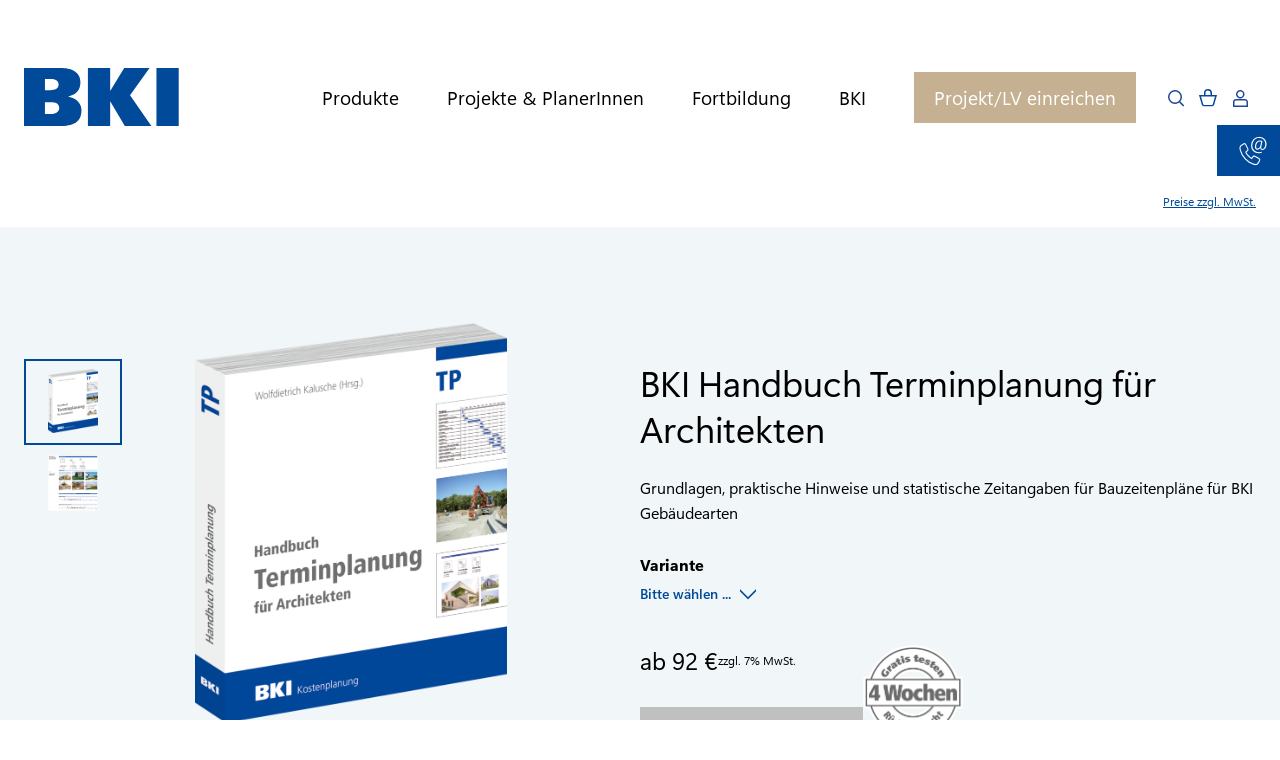

--- FILE ---
content_type: text/html; charset=UTF-8
request_url: https://bki.de/bki-handbuch-terminplanung-fuer-architekten
body_size: 10393
content:

<!DOCTYPE html>
<html  lang="de" dir="ltr">
<head>
  <meta charset="utf-8" />
<meta name="description" content="Grundlagen, praktische Hinweise und statistische Zeitangaben für Bauzeitenpläne für BKI Gebäudearten" />
<meta name="theme-color" content="#004A99" />
<meta property="og:type" content="website" />
<meta property="og:site_name" content="BKI" />
<meta property="og:url" content="https://bki.de/bki-handbuch-terminplanung-fuer-architekten" />
<meta property="og:title" content="BKI Handbuch Terminplanung für Architekten" />
<meta property="og:description" content="Grundlagen, praktische Hinweise und statistische Zeitangaben für Bauzeitenpläne für BKI Gebäudearten" />
<meta property="og:image" content="https://bki.de/files/styles/im1440a/public/2023-08/Handb%20TermPla.png?itok=5IO_q-Y9" />
<meta property="og:image:alt" content="BKI Handbuch Terminplanung für Architekten BKI" />
<meta property="og:image:width" content="944" />
<meta property="og:image:height" content="1210" />
<meta name="twitter:image:alt" content="BKI Handbuch Terminplanung für Architekten BKI" />
<meta name="twitter:card" content="summary" />
<link rel="preload" href="/themes/custom/bki/fonts/SegoeUI-VF.woff2" as="font" type="font/woff2" crossorigin="anonymous" />
<meta name="Generator" content="Drupal 10 (https://www.drupal.org)" />
<meta name="MobileOptimized" content="width" />
<meta name="HandheldFriendly" content="true" />
<meta name="viewport" content="width=device-width, initial-scale=1.0" />
<link rel="icon" href="/themes/custom/bki/favicon.ico" type="image/vnd.microsoft.icon" />
<link rel="canonical" href="https://bki.de/bki-handbuch-terminplanung-fuer-architekten" />
<link rel="shortlink" href="https://bki.de/node/304" />
   <title>BKI Handbuch Terminplanung für Architekten | BKI</title>
  <link rel="stylesheet" media="all" href="/files/css/css_7nRDQLgY6WNxiwZP28Mwx6Yn5n-zNDO1bunOaRY8xww.css" />
<link rel="stylesheet" media="all" href="/files/css/css_pLxhWfpBK2cLFgUW-yOWdvNA-AxHnUsu-XUQGN0a9W8.css" />
   <script src="/modules/contrib/fuf_base/js/dist/fuf_lazy_image.js?t741lp" async></script>
    </head>
<body class="de html-node-base-product" data-key="bki">

<a href="#main-content" class="visually-hidden focusable skip-link">
  Direkt zum Inhalt
</a>

  <div class="dialog-off-canvas-main-canvas" data-off-canvas-main-canvas>
    
  <header class="navbar">
          <div class="container region-navigation">
    
<div class="row header-wrap">
  <a href="https://bki.de/" title="Startseite" class="logo" rel="home">
        <img src="/themes/custom/bki/images/logo_blue.svg" width="155" height="58" alt="BKI Logo" class="logo img-responsive">
  </a>

    <div class="header-right d-flex align-items-center">

    <nav class="main-menu-nav">
      <ul class="d-flex">
                              <li class="parent-menu">
              <a  class="nav-item main-menu-nav link-underline local" href="/produkte">Produkte</a>
              <ul class="dropdown-list">
                                  <li><a  class="nav-item link-underline local" href="/produkte/kostenplanung">Kostenplanung</a></li>
                                  <li><a  class="nav-item link-underline local" href="/ausschreibung-baupreise">Ausschreibung / Baupreise</a></li>
                                  <li><a  title="Energieplanung" class="nav-item link-underline local" href="/energieplanung">Energieplanung</a></li>
                                  <li><a  class="nav-item link-underline local" href="/gebaeudemanagement">Gebäudemanagement</a></li>
                                  <li><a  class="nav-item link-underline local" href="/bueromanagement">Büromanagement</a></li>
                              </ul>
            </li>
                                        <li class="parent-menu">
              <a  class="nav-item main-menu-nav link-underline local" href="/projekte-planerinnen">Projekte &amp; PlanerInnen</a>
              <ul class="dropdown-list">
                                  <li><a  class="nav-item link-underline local" href="/projekt-veroeffentlichungen">Projekt-Veröffentlichungen</a></li>
                                  <li><a  class="nav-item link-underline local" href="/planerverzeichnis">Planerverzeichnis</a></li>
                                  <li><a  class="nav-item link-underline local" href="/projekte-des-monats">Projekte des Monats</a></li>
                              </ul>
            </li>
                                        <li><a  class="nav-item main-menu-nav link-underline local" href="/fortbildung">Fortbildung</a></li>
                                        <li class="parent-menu">
              <a  class="nav-item main-menu-nav link-underline local" href="/willkommen-beim-bki">BKI</a>
              <ul class="dropdown-list">
                                  <li><a  class="nav-item link-underline local" href="/ueber-uns">Über uns</a></li>
                                  <li><a  class="nav-item link-underline local" href="/baupreisindex">Baupreisindex</a></li>
                                  <li><a  class="nav-item link-underline local" href="/aktuelles">Aktuelles</a></li>
                                  <li><a  class="nav-item link-underline local" href="/kontakt">Kontakt</a></li>
                                  <li><a  class="nav-item link-underline local" href="/karriere">Karriere</a></li>
                                  <li><a  class="nav-item link-underline local" href="/vorzugsangebote">Vorzugsangebote</a></li>
                              </ul>
            </li>
                                        <li><a  class="nav-item main-menu-nav link-underline btn-secondary local" href="/projekt-einreichen">Projekt/LV einreichen</a></li>
                        </ul>
    </nav>

    <div class="header-icons d-flex">
      <div class="search__wrap d-flex">
        <form class="search__form" action="/suche" method="GET">
          <label class="sr-only" for="search">Suche</label>
          <div class="search-field-wrap">
          <input type="search" class="search-field" name="q" id="search" placeholder="Suchbegriff...">
          </div>
        </form>
        <a class="icon-box d-flex link-underline search__toggle" aria-label="Open search">
          <i class="icon icon-search"></i>
        </a>
      </div>
      <a href="#" class="action-cart icon-box link-underline"><i class="icon icon-cart"></i><sup class="hide"></sup></a>
      <a href="#" class="action-user icon-box link-underline"><i class="icon icon-user"></i></a>
    </div>
  </div>
</div>


<div class="row header-wrap-mobile">
  <div class="header-top-mobile d-flex">
    <a href="https://bki.de/" class="logo">
      <img src="/themes/custom/bki/images/logo_blue.svg" width="155" height="58" alt="BKI Logo" class="logo img-responsive">
    </a>
    <div class="header-icons d-flex">
      <div class="search__wrap d-flex">
        <form class="search__form" action="/suche" method="GET">
          <label class="sr-only" for="search2">Seitenweise Suche</label>
          <input type="search" class="search-field" name="q" id="search2" placeholder="Suchbegriff...">
        </form>
        <a class="icon-box d-flex link-underline search__toggle" aria-label="Open search">
          <i class="icon icon-search"></i>
        </a>
      </div>
      <a href="#" class="action-cart icon-box icon-cart link-underline"><i class="icon icon-cart"></i><sup class="hide"></sup></a>
      <a href="#" class="action-user icon-box icon-user link-underline"><i class="icon icon-user"></i></a>
      <a href="#" class="icon-box icon-contact bg-primary text-white"><i class="icon icon-contact"></i> <span>Kontakt</span></a>
    </div>
    <div class="toggle">
      <span class="toggle__btn"></span>
    </div>
  </div>
  <div class="header-bottom d-flex">
    <nav class="main-menu-nav mobile-menu">
      <ul class="d-flex">
                              <li>
              <a  class="nav-item main-menu-nav link-underline level-one local" href="/produkte"><span>Produkte</span><span class="menu-dropdown"></span></a>
              <ul class="dropdown-list">
                                  <li><a  class="nav-item local" href="/produkte/kostenplanung">Kostenplanung</a></li>
                                  <li><a  class="nav-item local" href="/ausschreibung-baupreise">Ausschreibung / Baupreise</a></li>
                                  <li><a  title="Energieplanung" class="nav-item local" href="/energieplanung">Energieplanung</a></li>
                                  <li><a  class="nav-item local" href="/gebaeudemanagement">Gebäudemanagement</a></li>
                                  <li><a  class="nav-item local" href="/bueromanagement">Büromanagement</a></li>
                              </ul>
            </li>
                                        <li>
              <a  class="nav-item main-menu-nav link-underline level-one local" href="/projekte-planerinnen"><span>Projekte &amp; PlanerInnen</span><span class="menu-dropdown"></span></a>
              <ul class="dropdown-list">
                                  <li><a  class="nav-item local" href="/projekt-veroeffentlichungen">Projekt-Veröffentlichungen</a></li>
                                  <li><a  class="nav-item local" href="/planerverzeichnis">Planerverzeichnis</a></li>
                                  <li><a  class="nav-item local" href="/projekte-des-monats">Projekte des Monats</a></li>
                              </ul>
            </li>
                                        <li><a  class="nav-item main-menu-nav link-underline level-one local" href="/fortbildung">Fortbildung</a></li>
                                        <li>
              <a  class="nav-item main-menu-nav link-underline level-one local" href="/willkommen-beim-bki"><span>BKI</span><span class="menu-dropdown"></span></a>
              <ul class="dropdown-list">
                                  <li><a  class="nav-item local" href="/ueber-uns">Über uns</a></li>
                                  <li><a  class="nav-item local" href="/baupreisindex">Baupreisindex</a></li>
                                  <li><a  class="nav-item local" href="/aktuelles">Aktuelles</a></li>
                                  <li><a  class="nav-item local" href="/kontakt">Kontakt</a></li>
                                  <li><a  class="nav-item local" href="/karriere">Karriere</a></li>
                                  <li><a  class="nav-item local" href="/vorzugsangebote">Vorzugsangebote</a></li>
                              </ul>
            </li>
                                        <li><a  class="nav-item main-menu-nav link-underline level-one btn-secondary local" href="/projekt-einreichen">Projekt/LV einreichen</a></li>
                          <a href="#" class="icon-box icon-contact bg-primary text-white opened data-contact"><i class="icon icon-contact"></i> <span>Kontakt</span></a>
      </ul>
    </nav>

  </div>
</div>

  </div>

  </header>

    <div class="container">
    <div class="secondary-nav">
              <div class="breadcrumb">&nbsp;</div>
                    <div class="tax-switch">
          <div class="switch-btn tax-state-i">Preise inkl. MwSt.</div>
          <div class="switch-btn tax-state-e">Preise zzgl. MwSt.</div>

          <div class="tax-switch-modal" tabindex="-1" style="display:none;">
            <div class="modal-inside">
              <div>Wie möchten Sie Ihre Preise<br/>dargestellt bekommen?</div>

              <div class="item">
                <strong>Als Privatkunde?</strong>
                <button type="button" value="inkl" class="btn btn-outlined btn-outlined-primary">Preise inkl. MwSt. anzeigen</button>
              </div>

              <div class="item">
                <strong>Als Geschäftskunde<br/>(nur Gewerbe):</strong>
                <button type="button" value="exkl" class="btn btn-outlined btn-outlined-primary">Preise zzgl. MwSt. anzeigen</button>
              </div>
            </div>
          </div>
        </div>
          </div>
  </div>

  <div class="fm-wrap hidden">
    <div class="fm-item hint">
      <span></span>
      <button type="button" class="icon-box"><i class="icon icon-close-blue icon_small"></i></button>

    </div>
  </div>


    <script async>
    (function (w, d) {
      var i = (w.localStorage && w.localStorage.tax_state === 'inkl' ? 'i' : 'e'), q = ('' + w.location.search);
      if (q && q.replace('?', '&').split('&').indexOf('inkl-mwst') >= 0) i = 'i';
      d.body.classList.add('tax-state-' + i);
    }(window, document));
  </script>


              <div class="highlighted">  <div class="region region-highlighted">
    <div data-drupal-messages-fallback class="hidden"></div>

<button type="button" class="contact-fixed bg-primary text-white">
  <span class="icon-box icon-contact"><i class="icon icon-contact"></i></span>
  <span>Kontakt</span>
</button>
<div class="sidebar contact-tab bg-primary text-white">
  <div class="contact-tab-inside d-flex">

    <div class="flex-column">
    <div class="contact-top d-flex">
                  <span class="icon-box icon-contact bg-primary opened"><i class="icon icon-contact"></i> <span class="heading-4 md-heading-3">Kontakt</span></span>
      <a href="#" class="icon-box icon-close"><i class="icon icon-close"></i></a>
    </div>
    <div class="contact-menu d-flex">
      <p class="contact-tab-title text-normal base-font-size md-font-size-medium">Wie können wir Ihnen helfen?</p>
      <nav class="contact-tab-menu">
        <ul class="d-flex">
                      <li>
              <span class="nav-item main-menu-nav level-one"><span>Webshop</span></span>
              <ul class="dropdown-list">
                                                                        <li><a class="nav-item" href="#"><span>Registrierung / Anmeldung</span><span class="menu-dropdown dropdown-white"></span></a>
                      <div class="contact-info-element bg-blue-light-13 d-flex pt-3 pb-3 pr-6 pl-1 contact-5838">
                                                  <div class="info-item">
                            <p class="text-small text-normal">Telefon:</p>
                            <a class="heading-4 text-white data-phone" href="tel:+49 711 954 854-0">+49 711 954 854-0</a>
                          </div>
                                                                          <div class="info-item">
                            <p class="text-small text-normal">E-Mail:</p>
                            <a class="heading-4 text-white data-mail" href="mailto:hotline-it@bki.de">hotline-it@bki.de</a>
                          </div>
                                                <a href="/kontaktformular?contact=5838c280e53d719c43108" class="btn btn-outlined btn-outlined-white d-flex-desktop data-form">Zum Kontaktformular</a>
                      </div>
                    </li>
                                                </ul>
            </li>
                      <li>
              <span class="nav-item main-menu-nav level-one"><span>Vertrieb</span></span>
              <ul class="dropdown-list">
                                                                        <li><a class="nav-item" href="#"><span>Bestellung</span><span class="menu-dropdown dropdown-white"></span></a>
                      <div class="contact-info-element bg-blue-light-13 d-flex pt-3 pb-3 pr-6 pl-1 contact-33">
                                                  <div class="info-item">
                            <p class="text-small text-normal">Telefon:</p>
                            <a class="heading-4 text-white data-phone" href="tel:+49 711 954 854-0">+49 711 954 854-0</a>
                          </div>
                                                                          <div class="info-item">
                            <p class="text-small text-normal">E-Mail:</p>
                            <a class="heading-4 text-white data-mail" href="mailto:bestellung@bki.de">bestellung@bki.de</a>
                          </div>
                                                <a href="/kontaktformular?contact=33cbc50dc5401350405" class="btn btn-outlined btn-outlined-white d-flex-desktop data-form">Zum Kontaktformular</a>
                      </div>
                    </li>
                                                                                          <li><a class="nav-item" href="#"><span>Produktberatung</span><span class="menu-dropdown dropdown-white"></span></a>
                      <div class="contact-info-element bg-blue-light-13 d-flex pt-3 pb-3 pr-6 pl-1 contact-85">
                                                  <div class="info-item">
                            <p class="text-small text-normal">Telefon:</p>
                            <a class="heading-4 text-white data-phone" href="tel:+49 711 954 854-0">+49 711 954 854-0</a>
                          </div>
                                                                          <div class="info-item">
                            <p class="text-small text-normal">E-Mail:</p>
                            <a class="heading-4 text-white data-mail" href="mailto:info@bki.de">info@bki.de</a>
                          </div>
                                                <a href="/kontaktformular?contact=85cb85f61112c14263e" class="btn btn-outlined btn-outlined-white d-flex-desktop data-form">Zum Kontaktformular</a>
                      </div>
                    </li>
                                                                                          <li><a class="nav-item" href="#"><span>Rechnung</span><span class="menu-dropdown dropdown-white"></span></a>
                      <div class="contact-info-element bg-blue-light-13 d-flex pt-3 pb-3 pr-6 pl-1 contact-86">
                                                  <div class="info-item">
                            <p class="text-small text-normal">Telefon:</p>
                            <a class="heading-4 text-white data-phone" href="tel:+49 711 954 854-0">+49 711 954 854-0</a>
                          </div>
                                                                          <div class="info-item">
                            <p class="text-small text-normal">E-Mail:</p>
                            <a class="heading-4 text-white data-mail" href="mailto:rechnung@bki.de">rechnung@bki.de</a>
                          </div>
                                                <a href="/kontaktformular?contact=86cdcc2c6a237423f76" class="btn btn-outlined btn-outlined-white d-flex-desktop data-form">Zum Kontaktformular</a>
                      </div>
                    </li>
                                                                                          <li><a class="nav-item" href="#"><span>Freischaltung</span><span class="menu-dropdown dropdown-white"></span></a>
                      <div class="contact-info-element bg-blue-light-13 d-flex pt-3 pb-3 pr-6 pl-1 contact-87">
                                                  <div class="info-item">
                            <p class="text-small text-normal">Telefon:</p>
                            <a class="heading-4 text-white data-phone" href="tel:+49 711 954 854-0">+49 711 954 854-0</a>
                          </div>
                                                                          <div class="info-item">
                            <p class="text-small text-normal">E-Mail:</p>
                            <a class="heading-4 text-white data-mail" href="mailto:freischaltung@bki.de">freischaltung@bki.de</a>
                          </div>
                                                <a href="/kontaktformular?contact=87c0698040b89ae8483" class="btn btn-outlined btn-outlined-white d-flex-desktop data-form">Zum Kontaktformular</a>
                      </div>
                    </li>
                                                </ul>
            </li>
                      <li>
              <span class="nav-item main-menu-nav level-one"><span>Hotlines</span></span>
              <ul class="dropdown-list">
                                                                        <li><a class="nav-item" href="#"><span>Kostenplanung</span><span class="menu-dropdown dropdown-white"></span></a>
                      <div class="contact-info-element bg-blue-light-13 d-flex pt-3 pb-3 pr-6 pl-1 contact-34">
                                                  <div class="info-item">
                            <p class="text-small text-normal">Telefon:</p>
                            <a class="heading-4 text-white data-phone" href="tel:+49 711 954 854-41">+49 711 954 854-41</a>
                          </div>
                                                                          <div class="info-item">
                            <p class="text-small text-normal">E-Mail:</p>
                            <a class="heading-4 text-white data-mail" href="mailto:hotline-kp@bki.de">hotline-kp@bki.de</a>
                          </div>
                                                <a href="/kontaktformular?contact=34cbecbc38fc1ad51ec" class="btn btn-outlined btn-outlined-white d-flex-desktop data-form">Zum Kontaktformular</a>
                      </div>
                    </li>
                                                                                          <li><a class="nav-item" href="#"><span>Honorarermittler</span><span class="menu-dropdown dropdown-white"></span></a>
                      <div class="contact-info-element bg-blue-light-13 d-flex pt-3 pb-3 pr-6 pl-1 contact-350">
                                                  <div class="info-item">
                            <p class="text-small text-normal">Telefon:</p>
                            <a class="heading-4 text-white data-phone" href="tel:+49 711 954 854-41">+49 711 954 854-41</a>
                          </div>
                                                                          <div class="info-item">
                            <p class="text-small text-normal">E-Mail:</p>
                            <a class="heading-4 text-white data-mail" href="mailto:hotline-he@bki.de">hotline-he@bki.de</a>
                          </div>
                                                <a href="/kontaktformular?contact=350c3d1bde486678fe2a" class="btn btn-outlined btn-outlined-white d-flex-desktop data-form">Zum Kontaktformular</a>
                      </div>
                    </li>
                                                                                          <li><a class="nav-item" href="#"><span>Ausschreibung / Baupreise</span><span class="menu-dropdown dropdown-white"></span></a>
                      <div class="contact-info-element bg-blue-light-13 d-flex pt-3 pb-3 pr-6 pl-1 contact-83">
                                                  <div class="info-item">
                            <p class="text-small text-normal">Telefon:</p>
                            <a class="heading-4 text-white data-phone" href="tel:+49 711 954 854-59">+49 711 954 854-59</a>
                          </div>
                                                                          <div class="info-item">
                            <p class="text-small text-normal">E-Mail:</p>
                            <a class="heading-4 text-white data-mail" href="mailto:hotline-pos@bki.de">hotline-pos@bki.de</a>
                          </div>
                                                <a href="/kontaktformular?contact=83cd8b8560a81c25039" class="btn btn-outlined btn-outlined-white d-flex-desktop data-form">Zum Kontaktformular</a>
                      </div>
                    </li>
                                                                                          <li><a class="nav-item" href="#"><span>Energieplanung</span><span class="menu-dropdown dropdown-white"></span></a>
                      <div class="contact-info-element bg-blue-light-13 d-flex pt-3 pb-3 pr-6 pl-1 contact-82">
                                                  <div class="info-item">
                            <p class="text-small text-normal">Telefon:</p>
                            <a class="heading-4 text-white data-phone" href="tel:+49 711 954 854-22">+49 711 954 854-22</a>
                          </div>
                                                                          <div class="info-item">
                            <p class="text-small text-normal">E-Mail:</p>
                            <a class="heading-4 text-white data-mail" href="mailto:hotline-ep@bki.de">hotline-ep@bki.de</a>
                          </div>
                                                <a href="/kontaktformular?contact=82cf90bb45cf948d5a1" class="btn btn-outlined btn-outlined-white d-flex-desktop data-form">Zum Kontaktformular</a>
                      </div>
                    </li>
                                                                                          <li><a class="nav-item" href="#"><span>IT-Hotline</span><span class="menu-dropdown dropdown-white"></span></a>
                      <div class="contact-info-element bg-blue-light-13 d-flex pt-3 pb-3 pr-6 pl-1 contact-84">
                                                  <div class="info-item">
                            <p class="text-small text-normal">Telefon:</p>
                            <a class="heading-4 text-white data-phone" href="tel:+49 711 954 854-43">+49 711 954 854-43</a>
                          </div>
                                                                          <div class="info-item">
                            <p class="text-small text-normal">E-Mail:</p>
                            <a class="heading-4 text-white data-mail" href="mailto:hotline-it@bki.de">hotline-it@bki.de</a>
                          </div>
                                                <a href="/kontaktformular?contact=84c29b181043ae5f7c5" class="btn btn-outlined btn-outlined-white d-flex-desktop data-form">Zum Kontaktformular</a>
                      </div>
                    </li>
                                                </ul>
            </li>
                      <li>
              <span class="nav-item main-menu-nav level-one"><span>Allgemeines</span></span>
              <ul class="dropdown-list">
                                                                        <li><a class="nav-item" href="#"><span>Zentrale</span><span class="menu-dropdown dropdown-white"></span></a>
                      <div class="contact-info-element bg-blue-light-13 d-flex pt-3 pb-3 pr-6 pl-1 contact-35">
                                                  <div class="info-item">
                            <p class="text-small text-normal">Telefon:</p>
                            <a class="heading-4 text-white data-phone" href="tel:+49 711 954 854-0">+49 711 954 854-0</a>
                          </div>
                                                                          <div class="info-item">
                            <p class="text-small text-normal">E-Mail:</p>
                            <a class="heading-4 text-white data-mail" href="mailto:info@bki.de">info@bki.de</a>
                          </div>
                                                <a href="/kontaktformular?contact=35cb2397bb511250db2" class="btn btn-outlined btn-outlined-white d-flex-desktop data-form">Zum Kontaktformular</a>
                      </div>
                    </li>
                                                                                          <li><a class="nav-item" href="#"><span>Rückruf gewünscht</span><span class="menu-dropdown dropdown-white"></span></a>
                      <div class="contact-info-element bg-blue-light-13 d-flex pt-3 pb-3 pr-6 pl-1 contact-88">
                                                  <div class="info-item">
                            <p class="text-small text-normal">Telefon:</p>
                            <a class="heading-4 text-white data-phone" href="tel:+49 711 954 854-0">+49 711 954 854-0</a>
                          </div>
                                                                          <div class="info-item">
                            <p class="text-small text-normal">E-Mail:</p>
                            <a class="heading-4 text-white data-mail" href="mailto:info@bki.de">info@bki.de</a>
                          </div>
                                                <a href="/kontaktformular?contact=88c2cab3f96635c65d6" class="btn btn-outlined btn-outlined-white d-flex-desktop data-form">Zum Kontaktformular</a>
                      </div>
                    </li>
                                                </ul>
            </li>
                  </ul>
      </nav>
    </div>
    </div>

    <div class="contact-tab-bottom d-flex">
      <div class="address-info-left d-flex">
        <span class="text-normal font-size-xs md-font-size-small">Anschrift:</span>
        <span class="base-font-size md-font-size-medium font-weight-bold">BKI GmbH<br/>Seelbergstraße 4<br/>70372 Stuttgart</span>
      </div>
      <div class="address-info-right d-flex">
        <p class="d-flex">
                    <a  target="_blank" rel="noopener" class="tv-link external" href="https://bki-files.de/downloads/service/TeamviewerQS.exe"><span class="icon-box"><i class="icon icon-teamviewer-white"></i></span>Teamviewer</a>
        </p>
      </div>
    </div>
  </div>

</div>

<div class="sidebar bg-white text-black cart-tab" style="display:none;">
  <div class="sidebar-inside">

    <div class="flex-column">
    <div class="sidebar-top">

      <div class="flex-row">
        <span class="icon-box icon-cart data-icon"><i class="icon icon-cart"></i></span>
        <div>
          <div class="data-title heading-4 md-heading-3 text-primary">Warenkorb</div>
          <div class="data-subline text-micro"></div>
        </div>

      </div>

      <a href="#" class="icon-box sidebar-close icon-close"><i class="icon icon-close-blue"></i></a>
          </div>
    <div class="sidebar-content data-content"></div>
    </div>

    <div class="sidebar-bottom">
      <button type="button" class="btn text-white bg-secondary mb-1 data-button">Warenkorb ansehen</button>
      <button type="button" class="btn btn-outlined btn-outlined-secondary sidebar-close">Weiter einkaufen</button>
    </div>

  </div>
</div>


<div class="sidebar bg-white text-black user-tab" style="display:none;">
  <div class="sidebar-inside">

    <div class="flex-column">
    <div class="sidebar-top">
      <div class="flex-row">
          <div class="data-title heading-4 md-heading-3 text-primary">Ich habe bereits ein Kundenkonto</div>
      </div>

      <a href="#" class="icon-box sidebar-close"><i class="icon icon-close-black"></i></a>
    </div>

      <div class="sidebar-content">

        <form class="bki-form form-login" data-key="sidebar_login" style="display:none;">
          <div class="form-rows">
              <div class="form-row">
          
        <div  class="col-xs-12 required input-wrap" data-key="email" data-type="inp_value" data-validate="[{&quot;op&quot;:&quot;required&quot;},{&quot;op&quot;:&quot;maxlength&quot;,&quot;max&quot;:80},{&quot;op&quot;:&quot;email&quot;}]" >

  
      <label for="sidebar_login-email" class="form-label text-normal text-small">E-Mail-Adresse</label>

    <input id="sidebar_login-email"  class="form-inp-element form-input" name="sidebar_login[email]" type="text" value="" maxlength="81" autocomplete="email" placeholder="* E-Mail-Adresse" />
    <div class="field-validate-message"></div>

    

  </div>

        
            </div>
  <div class="form-row">
          
        <div  class="col-xs-12 required input-wrap" data-key="password" data-type="inp_value" data-validate="[{&quot;op&quot;:&quot;required&quot;},{&quot;op&quot;:&quot;maxlength&quot;,&quot;max&quot;:80}]" >

  
      <label for="sidebar_login-password" class="form-label text-normal text-small">Passwort</label>

    <input id="sidebar_login-password"  class="form-inp-element form-input" name="sidebar_login[password]" type="password" value="" maxlength="81" autocomplete="off" placeholder="* Passwort" />
    <div class="field-validate-message"></div>

                <div class="pw-help-link">
        <a href="/passwort-vergessen">Passwort vergessen</a>
      </div>
    

  </div>

        
            </div>
  <div class="form-row">
          
        <div  class="col-xs-12 input-wrap" data-key="autologin" data-type="inp_checked" data-validate="[{&quot;op&quot;:&quot;maxlength&quot;,&quot;max&quot;:80}]" >

  
      <div class="form-checkbox">
      <input id="sidebar_login-autologin"  class="form-inp-element newsletter-checkbox" name="sidebar_login[autologin]" type="checkbox" value="1">
      <label for="sidebar_login-autologin">Angemeldet bleiben</label>
    </div>
    <div class="field-validate-message"></div>

  </div>

        
            </div>
  <div class="form-row">
          
        <div  class="col-xs-12 input-wrap" data-key="login" data-type="inp_value" data-validate="[{&quot;op&quot;:&quot;maxlength&quot;,&quot;max&quot;:80}]" >

  
      <div class="submit d-flex">
                    
      <button id="sidebar_login-login" data-value="" class="btn btn-secondary text-white action-submit">Anmelden</button>
    </div>
    <div class="field-validate-message"></div>

  </div>

        
            </div>
<div class="form-error field-validate-message" style="display:none;"></div>

          </div>
        </form>

        <form class="bki-form form-logout" data-key="acc_logout" style="display:none;">
          <div class="form-rows">
              <div class="form-row">
          
        <div  class="col-xs-12 input-wrap" data-key="" data-type="inp_value" data-validate="[{&quot;op&quot;:&quot;maxlength&quot;,&quot;max&quot;:80}]" >

  
      <div class="submit d-flex">
      <a href="/mein-konto" class="btn text-white bg-secondary">Mein Konto</a>
    </div>

  </div>

        
            </div>
  <div class="form-row">
          
        <div  class="col-xs-12 input-wrap" data-key="logout" data-type="inp_value" data-validate="[{&quot;op&quot;:&quot;maxlength&quot;,&quot;max&quot;:80}]" >

  
      <div class="submit d-flex">
                    
      <button id="acc_logout-logout" data-value="" class="btn btn-outlined btn-outlined-secondary action-submit">Abmelden</button>
    </div>
    <div class="field-validate-message"></div>

  </div>

        
            </div>
<div class="form-error field-validate-message" style="display:none;"></div>

          </div>
        </form>

        <div class="flex-column data-register">
          <hr class="mt-2 mb-2"/>

          <div class="heading-4 md-heading-3 text-primary mb-5">Ich bin ein neuer Kunde</div>

          <a href="/kundenkonto-anmelden" class="btn text-white bg-secondary mb-2">Jetzt Konto anlegen</a>

          <div class="info-shop-login flex-column" style="display:none;">
          <a href="/checkout" class="btn btn-outlined btn-outlined-secondary data-button">Als Gast bestellen</a>

          <div class="text-micro mt-1">Durch Ihre Bestellung als Gast werden Ihre Daten nicht gespeichert. Und Sie erhalten kein eigenes Konto.</div>
          </div>
        </div>

      </div>
    </div>


    <div class="sidebar-bottom">
      <button type="button" class="btn btn-outlined btn-outlined-secondary sidebar-close">Weiter einkaufen</button>
    </div>

  </div>
</div>

  </div>
</div>
      
    

        <a id="main-content"></a>
          <div class="region region-content">
      





  


<article class="node--product">
  <section class="products-page-container bg-blue-light-25">
    <div class="container">
      
      

      <div class="row products-page-inside">

        <div class="col-sm-5 col-xs-12 product-detail-left">
          <div class="ev-data" data-ev="null"></div>
                                <div class="products-slider-container flb-ctx">

            <div class="product-slider-items col-md-8">
                                              <div class="product-slider-item active" id="1">
                  <div class="flb-item" data-img="{&quot;credits&quot;:&quot;BKI&quot;,&quot;caption&quot;:&quot;&quot;,&quot;width&quot;:944,&quot;height&quot;:1210,&quot;src&quot;:&quot;\/files\/styles\/im720a\/public\/2023-08\/Handb%20TermPla.png?itok=vV0zEcDZ&quot;,&quot;original_src&quot;:&quot;\/files\/2023-08\/Handb%20TermPla.png&quot;}">
                    <img src="[data-uri]" alt="BKI Handbuch Terminplanung für Architekten" class="img-responsive flb-action fuf-lzi " title="BKI Handbuch Terminplanung für Architekten / Bildnachweis: BKI" data-f-img="/files/styles/im720a/public/2023-08/Handb%20TermPla.png?itok=vV0zEcDZ" data-m-img="/files/styles/im840a/public/2023-08/Handb%20TermPla.png?itok=yqpry3K4"/>
                  </div>
                </div>
                                              <div class="product-slider-item" id="2">
                  <div class="flb-item" data-img="{&quot;credits&quot;:&quot;BKI&quot;,&quot;caption&quot;:&quot;&quot;,&quot;width&quot;:2025,&quot;height&quot;:2277,&quot;src&quot;:&quot;\/files\/styles\/im720a\/public\/2023-09\/HB_Terminplanung.png?itok=fbgVBHFS&quot;,&quot;original_src&quot;:&quot;\/files\/2023-09\/HB_Terminplanung.png&quot;}">
                    <img src="[data-uri]" alt="BKI Handbuch Terminplanung" class="img-responsive flb-action fuf-lzi " title="BKI Handbuch Terminplanung / Bildnachweis: BKI" data-f-img="/files/styles/im720a/public/2023-09/HB_Terminplanung.png?itok=fbgVBHFS" data-m-img="/files/styles/im840a/public/2023-09/HB_Terminplanung.png?itok=Ti8MLmzX"/>
                  </div>
                </div>
                          </div>

            <div class="products-thumbnails col-sm-4 d-flex">
                                          <a class="products-thumbnail-item active" href="#1">
                <img src="[data-uri]" alt="BKI Handbuch Terminplanung für Architekten" class="img-responsive fuf-lzi " title="BKI Handbuch Terminplanung für Architekten / Bildnachweis: BKI" data-f-img="/files/styles/im120a/public/2023-08/Handb%20TermPla.png?itok=WzdKBERd" data-m-img="/files/styles/im960a/public/2023-08/Handb%20TermPla.png?itok=xbOIvHwH"/>
              </a>
                                          <a class="products-thumbnail-item" href="#2">
                <img src="[data-uri]" alt="BKI Handbuch Terminplanung" class="img-responsive fuf-lzi " title="BKI Handbuch Terminplanung / Bildnachweis: BKI" data-f-img="/files/styles/im120a/public/2023-09/HB_Terminplanung.png?itok=d3QB89SC" data-m-img="/files/styles/im960a/public/2023-09/HB_Terminplanung.png?itok=Y6eNWnfF"/>
              </a>
                          </div>


          </div>
                            </div>

        <div class="col-sm-6 col-xs-12">
          <div class="products-details-right d-flex">

                        <div class="product-details">
              <h1 class="heading-3 text-normal mb-2">BKI Handbuch Terminplanung für Architekten</h1>
                            <div class="rte-text text-normal mb-3">
                <p>Grundlagen, praktische Hinweise und statistische Zeitangaben für Bauzeitenpläne für BKI Gebäudearten</p>
              </div>
            </div>

                                                    
              

              <div class="product-options dm-dropdown" data-po="{&quot;active_pid&quot;:&quot;304&quot;,&quot;enabled_sets&quot;:[&quot;7&quot;,&quot;medium&quot;],&quot;base_key&quot;:&quot;7&quot;,&quot;filter&quot;:{&quot;7&quot;:&quot;_&quot;,&quot;medium&quot;:false},&quot;sets&quot;:[{&quot;id&quot;:&quot;7&quot;,&quot;enabled&quot;:true,&quot;title&quot;:&quot;Variante&quot;,&quot;name&quot;:&quot;Variante&quot;,&quot;description&quot;:&quot;Objektdaten Variantenbeschreibung&quot;,&quot;key&quot;:&quot;7&quot;,&quot;multiple&quot;:false,&quot;show_in_product&quot;:false,&quot;show_selection&quot;:&quot;with_label&quot;,&quot;option_ids&quot;:[&quot;21&quot;,&quot;22&quot;,&quot;23&quot;],&quot;options&quot;:[{&quot;id&quot;:&quot;&quot;,&quot;key&quot;:&quot;_&quot;,&quot;label&quot;:&quot;Bitte w\u00e4hlen ...&quot;},{&quot;id&quot;:&quot;21&quot;,&quot;enabled&quot;:true,&quot;label&quot;:&quot;Buch&quot;,&quot;key&quot;:&quot;buch&quot;},{&quot;id&quot;:&quot;22&quot;,&quot;enabled&quot;:true,&quot;label&quot;:&quot;eBook&quot;,&quot;key&quot;:&quot;ebook&quot;}]},{&quot;id&quot;:&quot;8&quot;,&quot;enabled&quot;:true,&quot;title&quot;:&quot;Medium&quot;,&quot;name&quot;:&quot;Medium&quot;,&quot;description&quot;:&quot;Bitte Medium w\u00e4hlen&quot;,&quot;key&quot;:&quot;medium&quot;,&quot;multiple&quot;:true,&quot;show_in_product&quot;:true,&quot;show_selection&quot;:&quot;with_label&quot;,&quot;option_ids&quot;:[&quot;24&quot;,&quot;107&quot;,&quot;108&quot;],&quot;options&quot;:[{&quot;id&quot;:&quot;&quot;,&quot;key&quot;:&quot;_&quot;,&quot;label&quot;:&quot;Bitte w\u00e4hlen ...&quot;},{&quot;id&quot;:&quot;24&quot;,&quot;enabled&quot;:true,&quot;label&quot;:&quot;Download&quot;,&quot;key&quot;:&quot;download&quot;,&quot;override&quot;:{&quot;requires_shipping&quot;:false,&quot;grams&quot;:0}}]}],&quot;products&quot;:[{&quot;pid&quot;:&quot;523&quot;,&quot;title&quot;:&quot;BKI Handbuch Terminplanung f\u00fcr Architekten&quot;,&quot;pf&quot;:{&quot;7&quot;:[&quot;buch&quot;],&quot;medium&quot;:[&quot;_&quot;]}},{&quot;pid&quot;:&quot;524&quot;,&quot;title&quot;:&quot;BKI Handbuch Terminplanung f\u00fcr Architekten&quot;,&quot;pf&quot;:{&quot;7&quot;:[&quot;ebook&quot;],&quot;medium&quot;:[&quot;download&quot;]}},{&quot;pid&quot;:&quot;304&quot;,&quot;title&quot;:&quot;BKI Handbuch Terminplanung f\u00fcr Architekten&quot;,&quot;pf&quot;:{&quot;7&quot;:[&quot;_&quot;],&quot;medium&quot;:[]}}],&quot;base_pid&quot;:&quot;304&quot;,&quot;is_base&quot;:true}">

                <div class="filter-wrap">
                                      
                                        <div class="select-wrap ">
                      <label for="opt-7" title="Objektdaten Variantenbeschreibung">Variante</label>
                      <select class="multi2" id="opt-7" multiple name="p304[7]" title="Variante">
                                                                            <option  selected value="_">Bitte wählen ...</option>
                                                                                                      <option  value="buch">Buch</option>
                                                                                                      <option  value="ebook">eBook</option>
                                                                        </select>
                    </div>
                                      
                                        <div class="select-wrap  _disabled">
                      <label for="opt-medium" title="Bitte Medium wählen">Medium</label>
                      <select class="multi2" id="opt-medium" multiple name="p304[medium]" title="Medium">
                                                                                                                              <option  value="download">Download</option>
                                                                        </select>
                    </div>
                                  </div>

                <div class="m-products" style="display:none;">
                  <strong>Produkte</strong>
                  <div class="m-p-wrap"></div>
                </div>

              </div>
            

            <div class="product-data">
              <div class="flex-column order-2">
              
                <div class="c-wrap">
                  <div class="product-price text-normal">
                    <div class="tax-switch">
                      <div class="tax-state-e">ab 92 €</div>
                      <div class="tax-state-i">ab 99 €</div>
                    </div>
                    <div class="flex-column p-tax-switch">
                                            <div class="tax-switch">
                        <div class="tax-state-e">zzgl. 7% MwSt.</div>
                        <div class="tax-state-i">inkl. 7% MwSt.</div>
                      </div>
                                                                                      </div>

                  </div>
                                  </div>

                            <div class="product-action-wrap">
                                  <button class="btn-secondary btn-disabled text-normal text-white d-flex btn-card">
                    <span class="icon-box"><i class="icon icon-cart-white"></i></span><span>In den Warenkorb</span>
                  </button>
                                              </div>
              </div>
                                            <div class=badge-wrapper>
                <img class="img-responsive2" width="804" height="763" src="/themes/custom/bki/images/badge_4w_gratis_testen.png" alt="Zeigt ein Badge mit dem Text &quot;4 Wochen gratis Testen&quot;"/>
                </div>
                                        </div>

          </div>
        </div>

      </div>
    </div>
  </section>

  <div class="content product-content">
    
    <section class="product-sidebar position-relative is_bp" data-tab-merge="">
      <div class="container">
        <div class="row">
          <div class="col-md-3 col-xs-12 product-attributes">
                      </div>
        </div>
      </div>
    </section>

    
    

          <section  class="tabs-container paragraph paragraph--tab medium-up medium-down tab-m-b"><div class="container"><div class="row"><div class="col-md-8"></div></div><div class="row tabs-inside"><nav class="main-menu-nav"><ul class="d-flex"><li class="tab-item"><a href="#beschreibung-1397" class="nav-item main-menu-nav link-underline active">Beschreibung</a></li><li class="tab-item"><a href="#downloads-1399" class="nav-item main-menu-nav link-underline">Downloads</a></li></ul></nav></div></div><div class="tabs-content"><div class="tab-content active" id="beschreibung-1397"><section  class="paragraph paragraph--simple-text narrow-up narrow-down"><div class="container"><div class="row"><div class="col-md-12"><div class="rte-text text-normal md-font-size-medium"><p>Für die Terminplanung sind Methoden, Daten und Werkzeuge erforderlich. Im neuen BKI Fachbuch beschreiben erfahrene Autoren die Methoden und Verfahren und geben Praxiserfahrungen weiter. BKI liefert statistische Bauzeiten zu BKI Gebäudearten.</p><p><strong>Inhalte im Überlick:</strong></p><ul><li><strong>Teil A - Bauzeiten aus der Praxis:</strong><br>Statistische Bauzeiten 2020 für 57 BKI-Gebäudearten<br>&nbsp;</li><li><strong>Teil B - Grundlagen und Verfahren der Terminplanung:</strong><br>1 Grundlagen und Gegenstand der Terminplanung des Architekten<br><br>2 Terminplanung im Planungs- und Bauprozess<br><br>3 Darstellungsformen der Terminplanung<br><br>4 Besondere Anforderungen an die Terminplanung beim Planen und Bauen im Bestand<br><br>5 Die Terminplanung des Bauherrn<br><br>6 Terminplanung des Nutzers<br><br>7 Risiken und Komplexität von Bauprojekten<br><br>8 Chancen und Risiken der Witterungsbedingungen im Winterbau<br><br>9 Gestörter Planungs- und Bauablauf - Ursachen und Vermeidungsvorschläge<br><br>10 Kapazitätsplanung und Stundenkalkulation<br><br>11 Rechtliche Aspekte der Terminplanung</li></ul><p><strong>Herausgeber und Autor:</strong><br>Prof. Dr.-Ing. Wolfdietrich Kalusche mit anerkannten Experten aus Architektenkammern, Hochschulen und aus der Berufspraxis</p></div></div></div></div></section></div><div class="tab-content" id="downloads-1399"><section  class="document-download-container paragraph paragraph--links narrow-up narrow-down"><div class="content-top"><div class="container"><div class="row"><div class="col-md-12"></div></div></div></div><div class="container"><div class="row download-items"><a  target="_blank" rel="noopener" class="col-md-6 download-item link-underline link-underline-opacity text-black external" href="https://bki-files.de/downloads/handbuecher/HandbuchTP_Inhalt.pdf"><span class="text-small text-normal"></span><div class="download-bottom d-flex"><h3 class="heading-4 md-heading-2">Inhaltsverzeichnis</h3><span class="icon-box icon-download"><i class="icon icon-download"></i></span></div></a><a  target="_blank" rel="noopener" class="col-md-6 download-item link-underline link-underline-opacity text-black external" href="https://bki-files.de/downloads/handbuecher/HandbuchTP_Muster.pdf"><span class="text-small text-normal"></span><div class="download-bottom d-flex"><h3 class="heading-4 md-heading-2">Musterseiten</h3><span class="icon-box icon-download"><i class="icon icon-download"></i></span></div></a></div></div></section></div></div></section><section  class="testimonials-container paragraph paragraph--testimonial text-black narrow-up narrow-down"><div class="pt-3 pb-3 bg-blue-light-20"><div class="container"><div class="row testimonials-content"><div class="testimonial-left col-lg-8"><div class="heading-4 md-heading-2"><p>Bei Baukosten und Bauzeiten im Neu- und Altbau vertraue ich auf die Daten vom BKI.</p></div><span class="text-normal">Prof. Dr.-Ing. Architekt Bernd Dahlgrün, HafenCity Universität Hamburg - Fachbereich Architektur</span></div><div class="testimonials-right col-lg-2"><div  data-f-img="/files/styles/im1440a/public/2024-01/Dahlgruen_farbe.jpg?itok=rPm4ivoN" data-m-img="/files/styles/im960a/public/2024-01/Dahlgruen_farbe.jpg?itok=_gh_kX1j" title="Bernd Dahlgrün / Bildnachweis: Bernd Dahlgrün" class="bg-img fuf-lzi"></div></div></div></div></div></section><section  class="testimonials-container paragraph paragraph--testimonial text-black narrow-up narrow-down"><div class="pt-3 pb-3 bg-blue-light-20"><div class="container"><div class="row testimonials-content"><div class="testimonial-left col-lg-8"><div class="heading-4 md-heading-2"><p>Mit BKI wird Kostenplanung greifbar – Zahlen, Beispiele und Objektvergleiche sind klar strukturiert und nachvollziehbar.</p></div><span class="text-normal">Valeria Shchipitsyna, M. Sc. Architektur, Berliner Hochschule für Technik (BHT), M. A. Wirtschaftsingenieurwesen / Projektmanagement, Berlin © Foto: Julia Bauer</span></div><div class="testimonials-right col-lg-2"><div  data-f-img="/files/styles/im1440a/public/2025-11/Portra%CC%88t%20BKI_Valeria%20Shchipitsyna%20%C2%A9Julia%20Bauer%20.jpg?itok=NF31xgTF" data-m-img="/files/styles/im960a/public/2025-11/Portra%CC%88t%20BKI_Valeria%20Shchipitsyna%20%C2%A9Julia%20Bauer%20.jpg?itok=ELuidLqc" title="Valeria Shchipitsyna, M. Sc. Architektur, Berliner Hochschule für Technik (BHT), M. A. Wirtschaftsingenieurwesen / Projektmanagement, Berlin / Bildnachweis: Julia Bauer" class="bg-img fuf-lzi"></div></div></div></div></div></section><section  id="produktempfehlungen" class="product-slider-container paragraph paragraph--product-slider narrow-up narrow-down"><div class="content-top"><div class="container"><div class="row"><h2 class="heading-4 md-heading-2 text-primary">Produktempfehlungen</h2><a href="/produkte" class="btn btn-outlined btn-outlined-primary d-flex-desktop bg-white">Zu den Produkten</a></div></div></div><div class="controls"><button class="previous">Prev</button><button class="next">Next</button><button class="auto"></button></div><div class="container"><div class="row product-teaser-slider"><div class="col-md-3"><div class="slider-item"><div class="card"><div class="img-container"><img src="[data-uri]" alt="BKI Bildkommentar" class="img-responsive fuf-lzi " title="BKI Bildkommentar / Bildnachweis: BKI" data-f-img="/files/styles/im720a/public/2023-08/BildkommDIN276277-6-gesamt.png?itok=pzxHWz-C" data-m-img="/files/styles/im480a/public/2023-08/BildkommDIN276277-6-gesamt.png?itok=0iYgKdzr"/><a href="/bki-bildkommentar-din-276-din-277" class="link-overlay"></a></div><h3 class="card-title">BKI Bildkommentar DIN 276 / DIN 277</h3><div class="card-inner"><div class="card-price tax-switch"><span class="price-num tax-state-e">ab 120</span><span class="price-num tax-state-i">ab 129</span><span class="currency">€</span><div class="flex-column p-tax-switch"><div class="tax-state-e">zzgl. 7% MwSt.</div><div class="tax-state-i">inkl. 7% MwSt.</div></div></div></div><div class="card-bottom"><a href="/bki-bildkommentar-din-276-din-277" class="card-link link-underline link-underline-opacity text-black">Weitere Infos</a></div></div></div></div><div class="col-md-3"><div class="slider-item"><div class="card"><div class="img-container"><img src="[data-uri]" alt="BKI Kommentar zum neuen Architektenvertragsrecht" class="img-responsive fuf-lzi " title="BKI Kommentar zum neuen Architektenvertragsrecht / Bildnachweis: BKI" data-f-img="/files/styles/im720a/public/2023-08/Architektenvertragsrecht.png?itok=Q6nPV5LV" data-m-img="/files/styles/im480a/public/2023-08/Architektenvertragsrecht.png?itok=sUUfnQhZ"/><a href="/bki-kommentar-zum-neuen-architektenvertragsrecht" class="link-overlay"></a></div><h3 class="card-title">BKI Kommentar zum neuen Architektenvertragsrecht</h3><div class="card-inner"><div class="card-price tax-switch"><span class="price-num tax-state-e">ab 45</span><span class="price-num tax-state-i">ab 49</span><span class="currency">€</span><div class="flex-column p-tax-switch"><div class="tax-state-e">zzgl. 7% MwSt.</div><div class="tax-state-i">inkl. 7% MwSt.</div></div></div></div><div class="card-bottom"><a href="/bki-kommentar-zum-neuen-architektenvertragsrecht" class="card-link link-underline link-underline-opacity text-black">Weitere Infos</a></div></div></div></div><div class="col-md-3"><div class="slider-item"><div class="card"><div class="img-container"><img src="[data-uri]" alt="1 BKI Handbuch Kostenplanung im Hochbau" class="img-responsive fuf-lzi " title="1 BKI Handbuch Kostenplanung im Hochbau / Bildnachweis: BKI" data-f-img="/files/styles/im720a/public/2023-08/Handb_KoPla_Hochbau_4.png?itok=fmte9cP5" data-m-img="/files/styles/im480a/public/2023-08/Handb_KoPla_Hochbau_4.png?itok=9P41Wi4O"/><a href="/bki-handbuch-kostenplanung-im-hochbau" class="link-overlay"></a></div><h3 class="card-title">BKI Handbuch Kostenplanung im Hochbau 4. Auflage</h3><div class="card-inner"><div class="card-price tax-switch"><span class="price-num tax-state-e">ab 83</span><span class="price-num tax-state-i">ab 89</span><span class="currency">€</span><div class="flex-column p-tax-switch"><div class="tax-state-e">zzgl. 7% MwSt.</div><div class="tax-state-i">inkl. 7% MwSt.</div></div></div></div><div class="card-bottom"><a href="/bki-handbuch-kostenplanung-im-hochbau" class="card-link link-underline link-underline-opacity text-black">Weitere Infos</a></div></div></div></div></div></div><div class="content-bottom d-flex-mobile"><div class="container"><div class="row"><a href="/produkte" class="btn btn-outlined btn-outlined-primary">Zu den Produkten</a></div></div></div></section><section  id="aktuelle-seminare" class="current-seminars-container paragraph paragraph--seminar-teaser narrow-up narrow-down"><div class="content-top"><div class="container"><div class="row"><h2 class="heading-4 md-heading-2 text-primary">Aktuelle Seminare</h2><a href="/fortbildung" class="btn btn-outlined btn-outlined-primary d-flex-desktop">Alle Fortbildungen</a></div></div></div><div class="container"><div class="row seminars-slider"><div class="col-md-4"><div class="slider-item bg-blue-light-20"><div class="card"><div class="icon-box bg-primary seminar-icon"><i class="icon icon-seminars-white"></i></div><div class="category-text text-uppercase text-primary">online-seminar</div><h3 class="card-title font-weight-bold">Grundlagenseminar – Kostenplanung im Hochbau nach aktueller DIN 276</h3><div class="rte-text card-description"><p>Grundlagenseminar mit schrittweiser Einführung in die BKI-Baukostendaten­banken und den BKI Kostenplaner 2025</p></div><div class="card-bottom"><a  class="card-link link-underline link-underline-opacity text-black local" href="/seminar-kp1">Mehr erfahren</a></div></div></div></div></div></div><div class="controls"><button class="previous">Prev</button><button class="next">Next</button><button class="auto"></button></div><div class="content-bottom d-flex-mobile"><div class="container"><div class="row"><a href="/fortbildung" class="btn btn-outlined btn-outlined-primary">Alle Fortbildungen</a></div></div></div></section><section  id="fach-hotline-zur-terminplanung" class="support-info-container paragraph paragraph--support-teaser narrow-up narrow-down"><div class="container mobile-full-width"><div class="row bg-primary"><span class="icon-box icon-contact bg-primary text-white d-flex opened"><i class="icon icon-contact"></i><span class="heading-4 md-heading-2">Fach-Hotline zur Terminplanung</span></span><div class="rte-text text-white text-normal font-size-medium mb-6"></div><div class="support-bottom d-flex"><div class="support-left col-md-6"><div class="contact-info-element d-flex"><div class="info-item"><p class="text-small text-normal text-white">Telefon:</p><a class="heading-4 md-heading-2 text-white" href="tel:+49 711 954 854-41">+49 711 954 854-41</a></div><div class="info-item"><p class="text-small text-normal text-white">E-Mail:</p><a class="heading-4 md-heading-2 text-white" href="mailto:hotline-kp@bki.de">hotline-kp@bki.de</a></div><a href="/kontaktformular?contact=7c2ef301cc79ebb9ae" class="btn btn-outlined btn-outlined-white">Zum Kontaktformular</a><div class="contact-teamviewer d-flex"><a  target="_blank" rel="noopener" class="tv-link external" href="https://bki-files.de/downloads/service/TeamviewerQS.exe"><span class="icon-box"><i class="icon icon-teamviewer-white"></i></span>Teamviewer</a></div></div></div><div class="support-right col-md-6 d-flex"><div class="contact-img"></div><div class="contact-text"><p class="text-white text-normal text-small">Ihr(e) Ansprechpartner*innen:</p><p class="text-white text-normal font-size-medium font-weight-bold">Daniel Borutta-Adolphs, Dipl.-Ing. Architekt<br> Patrick Jeske<br> Martin Mösl, Dipl.-Ing. Dr.-techn. M.A. Architekt<br> Thomas Schmid, Dipl.-Ing. Landschaftsarchitektur<br> Tanja Vogt, Dipl.Ing. (FH) Architektur<br> Tabea Wessel, Bachelor of Arts</p></div></div></div></div></div></section><section  id="bestens-informiert-mit-unserem-newsletter" class="newsletter-container paragraph paragraph--newsletter narrow-up narrow-down"><div class="content-top"><div class="container"><div class="row"><h2 class="heading-4 md-heading-2 text-primary">Bestens informiert mit unserem Newsletter.</h2></div></div></div><div class="container"><div class="row"><form class="col-lg-7 col-12 bki-form" method="POST" action="/newsletter-anmeldung"><div class="row newsletter-content"><div class="col-12 col-md-9 inp-wrap"><div class="newsletter-input"><input name="email" placeholder="E-Mail-Adresse" type="email" class="form-control field-email" aria-label="E-Mail-Adresse" aria-required="true" required/></div><div class="extra-fields hidden"><div class="newsletter-input"><input name="name" placeholder="Vorname" type="text" class="form-control" aria-label="Vorname"/></div><div class="newsletter-input"><input name="surname" placeholder="Nachname" type="text" class="form-control" aria-label="Nachname"/></div></div></div><div class="submit col-md-3"><button type="submit" class="btn btn-outlined-primary bg-white">Jetzt abonnieren</button></div><div class="form-checkbox col-md-12"><input class="newsletter-checkbox" type="checkbox" id="nl-ds-cb" aria-required="true" required /><label for="nl-ds-cb">Ich habe die Informationen zum Datenschutz gelesen und erkläre mich damit einverstanden.</label></div></div></form></div></div></section>
      
      </div>
</article>


  </div>

    <div class="bki-overlay"></div>
  



      <footer class="footer bg-primary">
              <div class="container region-footer">
    
<div class="row footer-content">
  <div class="col-md-3 col-sm-12 d-flex footer-menu">
    <img src="/themes/custom/bki/images/icons/BKI_Logo_155x58_weiss.svg" width="155" height="58" alt="BKI Logo" class="img-responsive footer-logo">
    <ul>
      <li><a href="/impressum" class="text-white nav-item nav-item-footer">Impressum</a></li>
      <li><a href="/datenschutzerklaerung" class="text-white nav-item nav-item-footer">Datenschutz</a></li>

                    <li><a  class="text-white nav-item nav-item-footer local" href="/agb">AGB</a></li>
              <li><a  title="Versandkosten" class="text-white nav-item nav-item-footer local" href="/versand">Versand</a></li>
              <li><a  class="text-white nav-item nav-item-footer local" href="/widerruf">Widerruf</a></li>
          </ul>
  </div>
  <div class="col-md-9 col-sm-12">
    <div class="row">
                    <div class="col-md-3 col-sm-6 d-flex footer-menu">
          <ul>
            <li><a  class="text-white nav-item nav-item-footer font-weight-bold local" href="/produkte">Produkte</a></li>
                                          <li><a  class="text-white nav-item nav-item-footer local" href="/produkte/kostenplanung">Kostenplanung</a></li>
                              <li><a  class="text-white nav-item nav-item-footer local" href="/ausschreibung-baupreise">Ausschreibung / Baupreise</a></li>
                              <li><a  title="Energieplanung" class="text-white nav-item nav-item-footer local" href="/energieplanung">Energieplanung</a></li>
                              <li><a  class="text-white nav-item nav-item-footer local" href="/gebaeudemanagement">Gebäudemanagement</a></li>
                              <li><a  title="Büromanagement" class="text-white nav-item nav-item-footer local" href="/bueromanagement">Büromanagement</a></li>
                                    </ul>
        </div>
              <div class="col-md-3 col-sm-6 d-flex footer-menu">
          <ul>
            <li><a  class="text-white nav-item nav-item-footer font-weight-bold local" href="/projekte-planerinnen">Projekte &amp; PlanerInnen</a></li>
                                          <li><a  class="text-white nav-item nav-item-footer local" href="/projekte-planerinnen">Projekt-Veröffentlichungen</a></li>
                              <li><a  class="text-white nav-item nav-item-footer local" href="/planerverzeichnis">Planerverzeichnis</a></li>
                              <li><a  class="text-white nav-item nav-item-footer local" href="/projekte-des-monats">Projekte des Monats</a></li>
                                    </ul>
        </div>
              <div class="col-md-3 col-sm-6 d-flex footer-menu">
          <ul>
            <li><a  class="text-white nav-item nav-item-footer font-weight-bold local" href="/fortbildung">Fortbildung</a></li>
                                          <li><a  class="text-white nav-item nav-item-footer local" href="/fortbildung">Seminare und Lehrgänge</a></li>
                              <li><a  class="text-white nav-item nav-item-footer local" href="/webinare">Webinare</a></li>
                              <li><a  class="text-white nav-item nav-item-footer local" href="/webinar-aufzeichnungen-uebersicht">Webinar-Aufzeichnungen</a></li>
                                    </ul>
        </div>
              <div class="col-md-3 col-sm-6 d-flex footer-menu">
          <ul>
            <li><a  class="text-white nav-item nav-item-footer font-weight-bold local" href="/willkommen-beim-bki">BKI</a></li>
                                          <li><a  class="text-white nav-item nav-item-footer local" href="/ueber-uns">Über uns</a></li>
                              <li><a  class="text-white nav-item nav-item-footer local" href="/baupreisindex">Baupreisindex</a></li>
                              <li><a  class="text-white nav-item nav-item-footer local" href="/aktuelles">Aktuelles</a></li>
                              <li><a  class="text-white nav-item nav-item-footer local" href="/pressemitteilungen">Presse</a></li>
                              <li><a  class="text-white nav-item nav-item-footer local" href="/kontakt">Kontakt</a></li>
                              <li><a  class="text-white nav-item nav-item-footer local" href="/karriere">Karriere</a></li>
                                    </ul>
        </div>
          </div>
  </div>
</div>
<div class="row footer-bottom">
  <ul class="social-menu d-flex">
              <li><a  target="_blank" rel="noopener" title="LinkedIn" class="icon-box external" href="https://www.linkedin.com/company/103094803"><i class="icon-linkedin-white"></i></a></li>
          <li><a  target="_blank" rel="noopener" class="icon-box external" href="https://x.com/BKI_Stuttgart"><i class="icon-twitter-white"></i></a></li>
          <li><a  target="_blank" rel="noopener" title="BKI Youtube Kanal" class="icon-box external" href="https://www.youtube.com/channel/UC9pf2WwLu6i2TzQ8oADOaEA/"><i class="icon-youtube-white"></i></a></li>
            <li><span class="icon-line"></span></li>
    <li>
      <a  target="_blank" rel="noopener" class="tv-link external" href="https://bki-files.de/downloads/service/TeamviewerQS.exe"><span class="icon-box"><i class="icon icon-teamviewer-white"></i></span>Teamviewer</a>
    </li>
  </ul>
</div>

  </div>

    </footer>
  
  </div>



<script src="/files/js/js_20tEokelRN4LKx-3GQH2mlUwy2kO98A6s9jjW1U0vPA.js"></script>
<script src="/modules/custom/bki_shop/dist/shop_form.js?t741lp" defer></script>
<script src="/modules/custom/bki_shop/dist/shop.js?t741lp" defer></script>
<script src="/files/js/js_oTQXVQWLzNlxy-k6-0Q8XeOTlOQCztUStVNq-VaelbE.js"></script>
<script src="/themes/custom/bki/dist/helper.js?t741lp" defer></script>
<script src="/themes/custom/bki/dist/scripts.js?t741lp" defer></script>
<script src="/files/js/js_8OhLPKLNI6MGVVHCYMyrQyYHh-BVyDsKaqVyuSYy4ww.js"></script>
 
<script src="https://cloud.ccm19.de/app.js?apiKey=8eaf6126763b35590776f40de856555cc47c0fe004b37229&amp;domain=6555e44bcb0184f1be09dec2" referrerpolicy="origin"></script><script>(function (w, d, s, l, i) {
w[l] = w[l] || [];
w[l].push({'gtm.start': new Date().getTime(), event: 'gtm.js'});
var f = d.getElementsByTagName(s)[0], j = d.createElement(s), dl = l != 'dataLayer' ? '&l=' + l : '';
j.async = !0;
j.src = 'https://www.googletagmanager.com/gtm.js?id=' + i + dl;
f.parentNode.insertBefore(j, f)
})(window, document, 'script', 'dataLayer', 'GTM-WXZ5ZQN');
window.dataLayer = window.dataLayer || [];
</script><script>
function gtag() {dataLayer.push(arguments);}
function dlp(cmd) {dataLayer.push(cmd);}
</script></body>
</html>


--- FILE ---
content_type: text/css
request_url: https://bki.de/files/css/css_pLxhWfpBK2cLFgUW-yOWdvNA-AxHnUsu-XUQGN0a9W8.css
body_size: 16621
content:
/* @license GPL-2.0-or-later https://www.drupal.org/licensing/faq */
a,abbr,acronym,address,applet,article,aside,audio,b,big,blockquote,body,canvas,caption,center,cite,code,dd,del,details,dfn,div,dl,dt,em,embed,fieldset,figcaption,figure,footer,form,h1,h2,h3,h4,h5,h6,header,hgroup,html,i,iframe,img,ins,kbd,label,legend,li,mark,menu,nav,object,ol,output,p,pre,q,ruby,s,samp,section,small,span,strike,strong,sub,summary,sup,table,tbody,td,tfoot,th,thead,time,tr,tt,u,ul,var,video{margin:0;padding:0;border:0;font-size:100%;font:inherit;vertical-align:baseline}article,aside,details,figcaption,figure,footer,header,hgroup,menu,nav,section{display:block}body{line-height:1}ol,ul{list-style:none}blockquote,q{quotes:none}blockquote:after,blockquote:before,q:after,q:before{content:'';content:none}table{border-collapse:collapse;border-spacing:0}a{text-decoration:none}button{background-color:#fff;padding:0}@font-face{font-display:swap;font-family:'Segoe UI Variable Small';src:url(/themes/custom/bki/fonts/SegoeUI-VF.woff2) format("woff2-variations"),url(/themes/custom/bki/fonts/SegoeUI-VF.ttf) format("truetype-variations");font-variation-settings:'opsz' 1;font-weight:300 700;font-style:normal}@font-face{font-display:swap;font-family:'Segoe UI Variable Text';src:url(/themes/custom/bki/fonts/SegoeUI-VF.woff2) format("woff2-variations"),url(/themes/custom/bki/fonts/SegoeUI-VF.ttf) format("truetype-variations");font-variation-settings:'opsz' 10.5;font-weight:300 700;font-style:normal}@font-face{font-display:swap;font-family:'Segoe UI Variable Display';src:url(/themes/custom/bki/fonts/SegoeUI-VF.woff2) format("woff2-variations"),url(/themes/custom/bki/fonts/SegoeUI-VF.ttf) format("truetype-variations");font-variation-settings:'opsz' 36;font-weight:300 700;font-style:normal}@font-face{font-display:swap;font-family:'Segoe UI Bold Italic';font-style:italic;font-weight:700;src:url(/themes/custom/bki/fonts/Segoe%20UI%20Bold%20Italic.woff) format("woff")}.font-size-xs{font-size:.875rem;line-height:1.3}.font-size-small{font-size:.94rem;line-height:1.3}.base-font-size{font-size:1rem;line-height:1.3}.font-size-medium{font-size:1.188rem;line-height:1.3}.font-size-large{font-size:1.5rem;line-height:1.3}.heading-1{font-size:3.75rem;line-height:1.3}.heading-2{font-size:2.25rem;line-height:1.3}.heading-3{font-size:2.25rem;line-height:1.3}.heading-4{font-size:1.69rem;line-height:1.3}@media (min-width:992px){.md-font-size-xs{font-size:.875rem}.md-font-size-small{font-size:.94rem}.md-base-font-size{font-size:1rem}.md-font-size-medium{font-size:1.188rem}.md-font-size-large{font-size:1.5rem}.md-heading-1{font-size:3.75rem}.md-heading-2{font-size:2.25rem}.md-heading-3{font-size:2.25rem}.md-heading-4{font-size:1.69rem}}body{font-family:"Segoe UI Variable Text",sans-serif;font-weight:400}i{font-family:"Segoe UI Variable Text",sans-serif}b,strong{font-family:"Segoe UI Variable Display",sans-serif;font-weight:700}.text-micro{font-family:"Segoe UI Variable Text",sans-serif;font-size:.875rem;line-height:1.6}@media (min-width:992px){.text-micro{font-size:.94rem}}.heading-1,.heading-2,.heading-3,.heading-4,.heading-5{font-weight:700;font-family:"Segoe UI Variable Display",sans-serif;overflow-wrap:anywhere}.text-normal{font-family:"Segoe UI Variable Text",sans-serif;font-weight:400}.text-uppercase{text-transform:uppercase}.font-weight-bold{font-weight:700;font-family:"Segoe UI Variable Display",sans-serif}.font-weight-semi-bold{font-weight:600;font-family:"Segoe UI Variable Display",sans-serif}.font-italic{font-style:italic;font-family:"Segoe UI Variable Text",sans-serif}.icon-box{width:2rem;height:2rem;display:inline-flex;justify-content:center;align-items:center}.icon-box i{position:relative;min-height:8px;min-width:8px}.icon-box i::after{display:block;content:"";width:32px;height:32px;background-repeat:no-repeat;background-size:contain}.icon-box i.icon_small::after{width:20px;height:20px}.icon-box i.icon-search::after{background-image:url(/themes/custom/bki/images/icons/BKI_Icon_Lupe_32x32_blau.svg)}.icon-box i.icon-cart::after{background-image:url(/themes/custom/bki/images/icons/BKI_Icon_Warenkorb_32x32_blau.svg)}.icon-box i.icon-cart-white::after{background-image:url(/themes/custom/bki/images/icons/BKI_Icon_Warenkorb_32x32_weiss.svg)}.icon-box i.icon-user::after{background-image:url(/themes/custom/bki/images/icons/BKI_Icon_Profil_32x32_blau.svg)}.icon-box i.icon-seminars::after{background-image:url(/themes/custom/bki/images/icons/BKI_Icon_Placeholder_40x40_blau.svg)}.icon-box i.icon-seminars-white::after{background-image:url(/themes/custom/bki/images/icons/BKI_Icon_Placeholder_40x40_weiss.svg)}.icon-box i.icon-linkedin-white::after{background-image:url(/themes/custom/bki/images/icons/BKI_Icon_LinkedIn_32x32_weiss.svg)}.icon-box i.icon-twitter-white::after{background-image:url(/themes/custom/bki/images/icons/twitter_white_32.svg)}.icon-box i.icon-youtube-white::after{background-image:url(/themes/custom/bki/images/icons/BKI_Icon_Youtube_32x32_weiss.svg)}.icon-box i.icon-teamviewer-white::after{background-image:url(/themes/custom/bki/images/icons/BKI_Icon_Teamviewer_32x32_weiss.svg)}.icon-box i.icon-close::after{background-image:url(/themes/custom/bki/images/icons/BKI_Icon_close_20x20_weiss.svg)}.icon-box i.icon-close-blue::after{background-image:url(/themes/custom/bki/images/icons/BKI_Icon_close_20x20_blau.svg)}.icon-box i.icon-close-black::after{background-image:url(/themes/custom/bki/images/icons/BKI_Icon_close_20x20_black.svg)}.icon-box i.icon-contact::after{background-image:url(/themes/custom/bki/images/icons/BKI_Icon_Kontakt_40x40_weiss.svg)}.icon-box i.icon-pfeil::after{background-image:url(/themes/custom/bki/images/icons/BKI_Icon_Pfeil_40x40_blau.svg)}.icon-box i.icon-dropdown::after{background-image:url(/themes/custom/bki/images/icons/BKI_Icon_Dropdown_32x32_blau.svg)}.icon-box i.icon-youtube::after{background-image:url(/themes/custom/bki/images/icons/BKI_Icon_Youtube_32x32_blau.svg)}.icon-box i.icon-logo::after{background-image:url(/themes/custom/bki/images/icons/BKI_Logo_155x58_blau.svg)}.icon-box i.icon-download::after{background-image:url(/themes/custom/bki/images/icons/BKI_Icon_Download_40x40_blau.svg)}.icon-box i.icon-download-white::after{background-image:url(/themes/custom/bki/images/icons/BKI_Icon_Download_40x40_weiss.svg)}.icon-box i.icon-index::after{background-image:url(/themes/custom/bki/images/icons/BKI_Icon_Index_40x40_blau.svg)}.icon-box i.icon-info-popup::after{background-image:url(/themes/custom/bki/images/icons/BKI_Icon_Info_20x20_blau.svg)}.icon-box.icon-contact{font-family:"Segoe UI Variable Text",sans-serif;height:47px;width:47px}.icon-box.icon-index{width:60px;height:50px}.icon-box.icon-index i::after{width:60px;height:50px}.icon-box.icon-download{width:42px;height:37px}.icon-box.icon-download i::after{width:42px;height:37px}.icon-box.bg-secondary:hover{background-color:#b5a286}.container{width:100%;max-width:1200px;margin:0 auto;padding:0 24px;box-sizing:border-box}@media (min-width:1200px){.container{max-width:1400px}}@media (min-width:1400px){.container{padding:0 15px}}.container.mobile-full-width{padding:0}@media (min-width:768px){.container.mobile-full-width{padding:0 24px}}@media (min-width:1400px){.container.mobile-full-width{padding:0 15px}}.container-large{width:100%;max-width:1700px;margin:0 auto;padding:0 24px;box-sizing:border-box}@media (min-width:1400px){.container-large{padding:0 15px}}.row{display:flex;flex-direction:row;flex-wrap:wrap}.flex-row{display:flex;flex-direction:row;flex-wrap:nowrap;align-items:start}.flex-column{display:flex;flex-direction:column}.col-1{box-sizing:border-box;width:8.33333%}.col-2{box-sizing:border-box;width:16.66667%}.col-3{box-sizing:border-box;width:25%}.col-4{box-sizing:border-box;width:33.33333%}.col-5{box-sizing:border-box;width:41.66667%}.col-6{box-sizing:border-box;width:50%}.col-7{box-sizing:border-box;width:58.33333%}.col-8{box-sizing:border-box;width:66.66667%}.col-9{box-sizing:border-box;width:75%}.col-10{box-sizing:border-box;width:83.33333%}.col-11{box-sizing:border-box;width:91.66667%}.col-12{box-sizing:border-box;width:100%}.col-xs-1{box-sizing:border-box;width:8.33333%}.col-xs-2{box-sizing:border-box;width:16.66667%}.col-xs-3{box-sizing:border-box;width:25%}.col-xs-4{box-sizing:border-box;width:33.33333%}.col-xs-5{box-sizing:border-box;width:41.66667%}.col-xs-6{box-sizing:border-box;width:50%}.col-xs-7{box-sizing:border-box;width:58.33333%}.col-xs-8{box-sizing:border-box;width:66.66667%}.col-xs-9{box-sizing:border-box;width:75%}.col-xs-10{box-sizing:border-box;width:83.33333%}.col-xs-11{box-sizing:border-box;width:91.66667%}.col-xs-12{box-sizing:border-box;width:100%}@media (min-width:768px){.col-sm-1{box-sizing:border-box;width:8.33333%}.col-sm-2{box-sizing:border-box;width:16.66667%}.col-sm-3{box-sizing:border-box;width:25%}.col-sm-4{box-sizing:border-box;width:33.33333%}.col-sm-5{box-sizing:border-box;width:41.66667%}.col-sm-6{box-sizing:border-box;width:50%}.col-sm-7{box-sizing:border-box;width:58.33333%}.col-sm-8{box-sizing:border-box;width:66.66667%}.col-sm-9{box-sizing:border-box;width:75%}.col-sm-10{box-sizing:border-box;width:83.33333%}.col-sm-11{box-sizing:border-box;width:91.66667%}.col-sm-12{box-sizing:border-box;width:100%}}@media (min-width:992px){.col-md-1{box-sizing:border-box;width:8.33333%}.col-md-2{box-sizing:border-box;width:16.66667%}.col-md-3{box-sizing:border-box;width:25%}.col-md-4{box-sizing:border-box;width:33.33333%}.col-md-5{box-sizing:border-box;width:41.66667%}.col-md-6{box-sizing:border-box;width:50%}.col-md-7{box-sizing:border-box;width:58.33333%}.col-md-8{box-sizing:border-box;width:66.66667%}.col-md-9{box-sizing:border-box;width:75%}.col-md-10{box-sizing:border-box;width:83.33333%}.col-md-11{box-sizing:border-box;width:91.66667%}.col-md-12{box-sizing:border-box;width:100%}}@media (min-width:1200px){.col-lg-1{box-sizing:border-box;width:8.33333%}.col-lg-2{box-sizing:border-box;width:16.66667%}.col-lg-3{box-sizing:border-box;width:25%}.col-lg-4{box-sizing:border-box;width:33.33333%}.col-lg-5{box-sizing:border-box;width:41.66667%}.col-lg-6{box-sizing:border-box;width:50%}.col-lg-7{box-sizing:border-box;width:58.33333%}.col-lg-8{box-sizing:border-box;width:66.66667%}.col-lg-9{box-sizing:border-box;width:75%}.col-lg-10{box-sizing:border-box;width:83.33333%}.col-lg-11{box-sizing:border-box;width:91.66667%}.col-lg-12{box-sizing:border-box;width:100%}}@media (min-width:1400px){.col-xl-1{box-sizing:border-box;width:8.33333%}.col-xl-2{box-sizing:border-box;width:16.66667%}.col-xl-3{box-sizing:border-box;width:25%}.col-xl-4{box-sizing:border-box;width:33.33333%}.col-xl-5{box-sizing:border-box;width:41.66667%}.col-xl-6{box-sizing:border-box;width:50%}.col-xl-7{box-sizing:border-box;width:58.33333%}.col-xl-8{box-sizing:border-box;width:66.66667%}.col-xl-9{box-sizing:border-box;width:75%}.col-xl-10{box-sizing:border-box;width:83.33333%}.col-xl-11{box-sizing:border-box;width:91.66667%}.col-xl-12{box-sizing:border-box;width:100%}}.gap-0>*{padding-left:0;padding-right:0}.gap-0{margin-left:0;margin-right:0}.gap-1>*{padding-left:12px;padding-right:12px}.gap-1{margin-left:-12px;margin-right:-12px}.gap-2>*{padding-left:24px;padding-right:24px}.gap-2{margin-left:-24px;margin-right:-24px}.gap-3>*{padding-left:32px;padding-right:32px}.gap-3{margin-left:-32px;margin-right:-32px}.justify-flex-start{justify-content:flex-start}.justify-flex-end{justify-content:flex-end}.justify-center{justify-content:center}.justify-space-between{justify-content:space-between}.justify-space-around{justify-content:space-around}.align-content-flex-start{align-content:flex-start}.align-content-flex-end{align-content:flex-end}.align-content-center{align-content:center}.align-content-space-between{align-content:space-between}.align-content-space-around{align-content:space-around}.align-items-flex-start{align-items:flex-start}.align-items-flex-end{align-items:flex-end}.align-items-center{align-items:center}.align-items-space-between{align-items:space-between}.align-items-space-around{align-items:space-around}.text-primary{color:#004a99}.text-hover-primary:hover{color:#004a99}.bg-primary{background-color:#004a99}.text-secondary{color:#c5b091}.text-hover-secondary:hover{color:#c5b091}.bg-secondary{background-color:#c5b091}.text-gray-86{color:#dbdbdb}.text-hover-gray-86:hover{color:#dbdbdb}.bg-gray-86{background-color:#dbdbdb}.text-gray-88{color:#e0e0e0}.text-hover-gray-88:hover{color:#e0e0e0}.bg-gray-88{background-color:#e0e0e0}.text-seal_grey{color:#868d96}.text-hover-seal_grey:hover{color:#868d96}.bg-seal_grey{background-color:#868d96}.text-blue-light{color:#c6dce1}.text-hover-blue-light:hover{color:#c6dce1}.bg-blue-light{background-color:#c6dce1}.text-blue-light-13{color:rgba(244,248,249,.13)}.text-hover-blue-light-13:hover{color:rgba(244,248,249,.13)}.bg-blue-light-13{background-color:rgba(244,248,249,.13)}.text-blue-light-20{color:rgba(198,220,225,.2)}.text-hover-blue-light-20:hover{color:rgba(198,220,225,.2)}.bg-blue-light-20{background-color:rgba(198,220,225,.2)}.text-blue-light-25{color:rgba(198,220,225,.25)}.text-hover-blue-light-25:hover{color:rgba(198,220,225,.25)}.bg-blue-light-25{background-color:rgba(198,220,225,.25)}.text-gray-light{color:#cadbe0}.text-hover-gray-light:hover{color:#cadbe0}.bg-gray-light{background-color:#cadbe0}.text-white{color:#fff}.text-hover-white:hover{color:#fff}.bg-white{background-color:#fff}.text-black{color:#000}.text-hover-black:hover{color:#000}.bg-black{background-color:#000}.paragraph{position:relative}.paragraph.medium-up,.paragraph.narrow-up,.paragraph.wide-up{padding-top:1.5rem}.paragraph.medium-down,.paragraph.narrow-down,.paragraph.wide-down{padding-bottom:1.5rem}@media (min-width:992px){.paragraph.narrow-up{padding-top:2.25rem}.paragraph.narrow-down{padding-bottom:2.25rem}.paragraph.medium-up{padding-top:4rem}.paragraph.medium-down{padding-bottom:4rem}.paragraph.wide-up{padding-top:6rem}.paragraph.wide-down{padding-bottom:6rem}}body .tax-state-e,body .tax-state-i{display:none}body.tax-state-i .tax-state-i{display:block}body.tax-state-e .tax-state-e{display:block}.p-tax-switch{font-size:12px;line-height:1.1}.secondary-nav{display:flex;flex-direction:column}@media (min-width:992px){.secondary-nav{justify-content:space-between;flex-direction:row}}.secondary-nav .tax-switch{margin-bottom:1.25rem;font-size:.75rem;font-family:"Segoe UI Variable Text",sans-serif;text-decoration:underline;cursor:pointer;min-height:1em;position:relative;color:#004a99;text-underline-offset:4px}.secondary-nav .tax-switch:hover{color:#000}.tax-switch-modal{position:absolute;top:30px;right:0;z-index:2000;transition:opacity .2s linear;opacity:0}@media (max-width:991px){.tax-switch-modal{left:0;justify-content:center}}@media (min-width:1679px){.tax-switch-modal{right:auto;left:-120px}}.tax-switch-modal .modal-inside{color:#000;line-height:1.3;font-size:1rem;box-shadow:2px 2px 6px #868d96;text-align:center;width:340px;background-color:#fff;box-sizing:border-box;padding:32px 40px;display:flex;flex-direction:column;gap:2rem}.tax-switch-modal .item{color:#004a99;font-size:1.188rem;display:flex;flex-direction:column;gap:1rem}.tax-switch-modal button{padding-left:8px;padding-right:8px}.tax-switch-modal.opened{opacity:1}.breadcrumb{font-size:.75rem;font-family:"Segoe UI Variable Display",sans-serif;font-weight:600;color:#004a99;text-transform:uppercase;letter-spacing:.24px;display:flex;flex-direction:column;margin-bottom:1rem}@media (min-width:992px){.breadcrumb{margin-bottom:1.25rem;flex-direction:row}}.breadcrumb .sep,.breadcrumb a{margin-right:1rem;display:inline-block}.breadcrumb a{text-decoration:none;color:#004a99}.breadcrumb a:hover{opacity:.8;text-decoration:underline}.aktuelles-container{position:relative;padding:6rem 0}.aktuelles-container .content-top{margin-bottom:3rem}.aktuelles-container .slider-item{height:100%}.aktuelles-container .slider-item .card{padding:1.5rem;height:100%}@media (min-width:992px){.aktuelles-container .slider-item .card{padding:2.25rem}}.aktuelles-container .slider-item .card .card-date{font-size:.875rem;line-height:1.38;margin-bottom:1.5rem}.aktuelles-container .slider-item .card .card-title{margin-bottom:4px;line-height:1.58}.aktuelles-container .slider-item .card .card-description{margin-bottom:1.75rem;line-height:1.58}@media (min-width:992px){.aktuelles-container .slider-item .card .card-description{margin-bottom:1.5rem}}.aktuelles-container .slider-item .card .card-content{justify-content:space-between}.aktuelles-container .slider-item .card .card-content>*{flex:1}.aktuelles-container .slider-item .card .card-content .card-image{display:inline-flex;justify-content:flex-end}.aktuelles-container .slider-item .card .card-content img{width:auto;max-height:86px}.aktuelles-container.aktuelles-container-mobile .row{flex-direction:column}.aktuelles-container.aktuelles-container-mobile .row .col-md-4{margin-bottom:1.5rem}.aktuelles-container.aktuelles-container-mobile .row .col-md-4 .card .card-content{flex-direction:column;align-items:flex-start;gap:1.5rem;margin-bottom:1.5rem}.aktuelles-container.aktuelles-container-mobile .load-more-container{margin-top:1.5rem}.baupreisindex-header .content-top{margin-bottom:4rem}@media (min-width:992px){.baupreisindex-header .index-elements{margin-top:-62px}.baupreisindex-header .baupreisindex-header-inside{padding-top:62px}.baupreisindex-header .preline-item{height:50px}}.baupreisindex-header .load-more-container{margin-top:3rem}.baupreisindex-header .baupreisindex-header-inside{justify-content:space-between}.baupreisindex-header .index-container{align-items:center;padding:.33rem 0;margin:0 1.56rem;border-bottom:3px solid #f4f8f9;box-sizing:border-box;line-height:1.58;font-size:.875rem;display:none}@media (min-width:992px){.baupreisindex-header .index-container{font-size:1.188rem;margin:0;padding:.375rem 1.25rem}}.baupreisindex-header .index-container.show{display:flex}.baupreisindex-header .index-container .index-item{width:25%;flex-grow:0;flex-shrink:0;box-sizing:border-box}.baupreisindex-header .index-container.preline-item{font-size:.875rem;color:#004a99;line-height:1.38;border:none;margin-bottom:1rem}@media (min-width:992px){.baupreisindex-header .index-container.preline-item{margin-bottom:.75rem}}.baupreisindex-header .index-container.first{margin:0;padding:1.125rem 1.56rem}@media (min-width:992px){.baupreisindex-header .index-container.first{padding:1rem 1.25rem}}.baupreisindex-header .index-container .c1{padding-right:8px}.baupreisindex-header .index-container .c3,.baupreisindex-header .index-container .c4{padding-left:8px;text-align:right}.baupreisindex-teaser-container .row{justify-content:center}.baupreisindex-teaser-container .row .baupreisindex-inside{flex-direction:column;gap:1.5rem;align-items:flex-start}.btn{display:inline-block;text-decoration:none;text-align:center;font-family:"Segoe UI Variable Text",sans-serif;font-size:1.188rem;line-height:1.38;padding:.75rem 1.25rem;transition:.3s ease-in-out}.btn-secondary{transition:background-color .3s ease-in-out;padding:1rem 1.25rem}.btn-secondary:hover{background-color:#b5a286}.btn-outlined{border:1.5px solid;transition:.3s ease-in-out}.btn-outlined:active{opacity:.8}.btn-outlined-primary:hover{background-color:#004a99;color:#fff}.btn-outlined-secondary:hover{background-color:#c5b091;color:#fff}.btn-small{padding:.25rem .5rem}.btn-primary{background-color:#004a99}.btn-secondary{background-color:#c5b091}.btn-gray-86{background-color:#dbdbdb}.btn-gray-88{background-color:#e0e0e0}.btn-seal_grey{background-color:#868d96}.btn-blue-light{background-color:#c6dce1}.btn-blue-light-13{background-color:rgba(244,248,249,.13)}.btn-blue-light-20{background-color:rgba(198,220,225,.2)}.btn-blue-light-25{background-color:rgba(198,220,225,.25)}.btn-gray-light{background-color:#cadbe0}.btn-white{background-color:#fff}.btn-black{background-color:#000}.btn-outlined-primary{border-color:#004a99;color:#004a99}.btn-outlined-secondary{border-color:#c5b091;color:#c5b091}.btn-outlined-gray-86{border-color:#dbdbdb;color:#dbdbdb}.btn-outlined-gray-88{border-color:#e0e0e0;color:#e0e0e0}.btn-outlined-seal_grey{border-color:#868d96;color:#868d96}.btn-outlined-blue-light{border-color:#c6dce1;color:#c6dce1}.btn-outlined-blue-light-13{border-color:rgba(244,248,249,.13);color:rgba(244,248,249,.13)}.btn-outlined-blue-light-20{border-color:rgba(198,220,225,.2);color:rgba(198,220,225,.2)}.btn-outlined-blue-light-25{border-color:rgba(198,220,225,.25);color:rgba(198,220,225,.25)}.btn-outlined-gray-light{border-color:#cadbe0;color:#cadbe0}.btn-outlined-white{border-color:#fff;color:#fff}.btn-outlined-black{border-color:#000;color:#000}.card{position:relative;display:flex;flex-direction:column;min-width:0;word-wrap:break-word;background-clip:border-box;font-family:"Segoe UI Variable Text",sans-serif}.card-title{font-family:"Segoe UI Variable Display",sans-serif;font-weight:700;font-size:1.188rem;margin-bottom:1rem;line-height:1.6}.card-title.t-long{font-size:1.125rem;line-height:1.5}.card-link{font-family:"Segoe UI Variable Text",sans-serif}.card-po-wrap{z-index:22}.card-inner{min-height:80px;gap:1em;display:flex;flex-direction:column}.card-bottom{display:flex;justify-content:space-between;align-items:center}@media (min-width:992px){.card-bottom a{font-size:1rem}}.card-price{display:flex;align-items:center;justify-content:flex-start;gap:5px}@media (min-width:992px){.card-price{font-size:1.188rem}}.card-price .currency{margin-right:1.25rem}.card-description{line-height:1.6}@media (min-width:992px){.card-description{font-size:1.188rem}}.hero{position:relative;width:100%;max-width:100%;margin-bottom:2rem}@media (min-width:992px){.hero{margin-bottom:0}}.hero .hero-slider{width:100%}@media (min-width:1200px){.hero .hero-slider.preload{height:580px}}.hero .hero-slider .bg-image{background-repeat:no-repeat;background-size:cover;background-position:center;display:flex;height:301px;overflow:hidden;margin-bottom:3rem}@media (min-width:1200px){.hero .hero-slider .bg-image{height:580px;margin-bottom:5.75rem}}.hero .hero-slider .bg-image img{width:100%}.hero .hero-slider picture{display:flex;max-height:301px;overflow:hidden;margin-bottom:3rem}@media (min-width:992px){.hero .hero-slider picture{max-height:450px}}@media (min-width:1200px){.hero .hero-slider picture{max-height:580px;margin-bottom:5.75rem}}.hero .hero-slider picture img{width:100%}.hero .hero-slider .inside-slide{position:relative;width:100%}.hero .hero-slider .inside-slide .hero-content{flex-direction:column;width:100%;z-index:10;top:0}@media (min-width:1200px){.hero .hero-slider .inside-slide .hero-content{position:absolute;margin-top:6.88rem}}.hero .hero-slider .inside-slide .hero-content .row{flex-direction:column}.hero .hero-slider .inside-slide .hero-content h2{font-family:"Segoe UI Variable Text",sans-serif;font-size:2.25rem;margin-bottom:1.5rem;line-height:1.22}@media (min-width:1200px){.hero .hero-slider .inside-slide .hero-content h2{transition:all .45s .3s ease-in-out;transform:translateY(45px);transition-delay:.5s;opacity:0;font-family:"Segoe UI Variable Display",sans-serif;font-size:3.75rem}}.hero .hero-slider .inside-slide .hero-content p{font-size:1.188rem;margin-bottom:2.25rem;font-family:"Segoe UI Variable Text",sans-serif;line-height:1.58}@media (min-width:992px){.hero .hero-slider .inside-slide .hero-content p{font-size:1.5rem;line-height:1.542}}@media (min-width:1200px){.hero .hero-slider .inside-slide .hero-content p{margin-bottom:1rem;transition:all .45s .3s ease-in-out;transform:translateY(45px);transition-delay:.7s;opacity:0}}@media (min-width:1200px){.hero .hero-slider .inside-slide .hero-content .btn-primary{transition:all .45s .3s ease-in-out;transform:translateY(45px);transition-delay:1.2s;opacity:0}}.hero .hero-slider .slide.tns-slide-active .hero-content .btn-primary,.hero .hero-slider .slide.tns-slide-active .hero-content h2,.hero .hero-slider .slide.tns-slide-active .hero-content p{opacity:1;transform:translateX(0)}.hero .tns-outer{position:relative}@media (min-width:1400px){.hero .tns-outer .tns-nav{position:absolute}}.controls button{display:none;top:calc(50% - 60px);width:60px;height:120px;background-size:cover;background-color:transparent;background-repeat:no-repeat;border:none;overflow:hidden;cursor:pointer;text-indent:-9999em;z-index:15}@media (min-width:1668px){.controls button{position:absolute;display:block}}.controls button.previous{left:3rem;background-image:url(/themes/custom/bki/images/icons/BKI_Icon_Pfeil_60x120_blau.svg);transform:rotate(180deg)}.controls button.next{right:3rem;background-image:url(/themes/custom/bki/images/icons/BKI_Icon_Pfeil_60x120_blau.svg)}.controls button.auto{display:none}.tns-outer{position:relative}.tns-outer .tns-nav{width:100%;bottom:22px;display:flex;justify-content:center;z-index:10;gap:11px;margin-top:3rem}.tns-outer .tns-nav button{width:13px;height:13px;border-radius:50%;border:1px solid #004a99;background-color:transparent}.tns-outer .tns-nav button.tns-nav-active{background-color:#004a99}.slider-container{position:relative}.b-modal{z-index:9999;position:fixed;right:0;top:0;bottom:0;left:0;width:100%;align-items:center;box-sizing:border-box;padding:2rem;transition:opacity .3s linear;opacity:0}.b-modal .modal-top{display:flex;justify-content:space-between;flex-direction:row;margin-bottom:1.5rem}.b-modal .modal-text{margin-bottom:1.5rem}.b-modal .modal-inside{box-shadow:2px 2px 6px #868d96;box-sizing:border-box;padding:2rem;background:#fafafa;max-width:1370px;width:100%;height:auto;max-height:100%;position:relative;overflow-y:auto;border-radius:2px;margin:0 auto;display:flex;flex-direction:column}.b-modal .modal-close{position:absolute;top:30px;right:40px;width:32px;height:32px;background-image:url(/themes/custom/bki/images/icons/BKI_Icon_close_20x20_weiss.svg);background-size:cover;background-position:center;background-repeat:no-repeat;cursor:pointer}.b-modal .modal-close:focus,.b-modal .modal-close:hover{opacity:.9}.b-modal.video-modal{background-color:rgba(0,0,0,.8)}.b-modal.video-modal .modal-inside{width:auto;padding:0;background-color:#000}.b-modal.opened{opacity:1}.sidebar{position:fixed;right:0;top:0;bottom:0;width:100%;max-width:800px;box-sizing:border-box;padding:4rem 1.56rem;overflow-y:scroll;transform:translateX(100%);z-index:200;transition:transform .4s cubic-bezier(.57,.32,.18,.96)}@media (min-width:992px){.sidebar{width:526px;left:auto;padding:4rem}}.sidebar .sidebar-close .icon-close-black{transform:scale(.45)}.sidebar .divider{width:100%;border-top:3px solid #f4f8f9}.sidebar .heading-4{line-height:1.38}.sidebar.opened{transform:translateX(0)}.sidebar .sidebar-top{align-items:start;gap:1.5rem}.sidebar .data-icon{margin-right:.5rem}.sidebar .sidebar-inside{display:flex;flex-direction:column;width:100%;height:100%;justify-content:space-between}.sidebar .sidebar-inside .sidebar-top{display:flex;justify-content:space-between}.sidebar .sidebar-inside .sidebar-top .sidebar-close{margin-top:.5rem}.sidebar .sidebar-inside .sidebar-top .icon-box{width:auto;height:auto;padding:0}.sidebar .sidebar-inside .sidebar-top .icon-box .icon-contact{margin-right:.5rem}.sidebar .sidebar-inside .sidebar-content{display:flex;flex-direction:column;margin-top:3rem}.sidebar .sidebar-inside .sidebar-content .contact-tab-title{padding-bottom:1rem;margin-bottom:1rem;border-bottom:3px solid rgba(244,248,249,.13)}.sidebar .sidebar-bottom{display:flex;margin-top:3rem;flex-direction:column;padding-bottom:1.5rem}.cart-tab .icon-cart i::after{height:47px;width:47px;background-size:contain}.cart-tab .data-subline{margin-top:.25rem;font-size:.875rem}@media (min-width:992px){.cart-tab .data-subline{font-size:.94rem}}.contact-fixed{position:fixed;top:70px;right:0;min-width:100px;font-family:"Segoe UI Variable Text",sans-serif;z-index:100;align-items:center;padding:12px;width:156px;height:51px;font-size:1.188rem;transition:transform .3s ease,color .3s ease;display:none}@media (max-width:1500px){.contact-fixed{margin-top:55px}}@media (min-width:992px){.contact-fixed{transform:translateX(93px);display:flex;gap:5px;color:#004a99}.contact-fixed:hover{color:#fff;transform:translateX(0)}}@media (min-width:1668px){.contact-fixed{transform:none;color:#fff}}.contact-tab .contact-tab-inside{place-content:space-between;flex-direction:column;width:100%;height:100%}.contact-tab .contact-tab-inside .contact-top{justify-content:space-between}.contact-tab .contact-tab-inside .contact-top .icon-box{width:auto;height:auto;padding:0}.contact-tab .contact-tab-inside .contact-top .icon-box .icon-contact{margin-right:.5rem}.contact-tab .contact-tab-inside .contact-menu{flex-direction:column;margin-top:6.25rem}.contact-tab .contact-tab-inside .contact-menu .contact-tab-title{padding-bottom:1rem;margin-bottom:1rem;border-bottom:3px solid rgba(244,248,249,.13);font-size:1rem}@media (min-width:992px){.contact-tab .contact-tab-inside .contact-menu .contact-tab-title{font-size:1.188rem}}.contact-tab .contact-tab-inside .contact-menu .nav-item{margin:0 0 1rem 0;color:#fff;justify-content:space-between}.contact-tab .contact-tab-inside .contact-menu .nav-item.level-one{font-weight:700;font-size:1rem}@media (min-width:992px){.contact-tab .contact-tab-inside .contact-menu .nav-item.level-one{gap:250px;font-size:1.188rem}}.contact-tab .contact-tab-inside .contact-menu .dropdown-list{margin-bottom:1rem;padding-bottom:.38rem;border-bottom:3px solid rgba(244,248,249,.13)}.contact-tab .contact-tab-inside .contact-menu .dropdown-list li{max-height:62px;overflow:hidden}.contact-tab .contact-tab-inside .contact-menu .dropdown-list li a.nav-item{padding-left:1.38rem;text-transform:uppercase;font-size:.875rem}.contact-tab .contact-tab-inside .contact-menu .dropdown-list li.opened{max-height:unset;overflow:visible}.contact-tab .contact-tab-inside .contact-menu .dropdown-list li.opened .contact-info-element{display:flex;opacity:1;top:0}.contact-tab .contact-tab-inside .contact-menu .dropdown-list li .contact-info-element{display:none;align-items:flex-start;opacity:0;top:100%;margin-bottom:1rem;transition:all .3s ease-out}.contact-tab .contact-tab-inside .contact-tab-bottom{margin-top:1rem;padding-bottom:1rem;justify-content:space-between;gap:2rem}.contact-tab .contact-tab-inside .contact-tab-bottom .address-info-left{flex-direction:column;line-height:1.58}.contact-tab .contact-tab-inside .contact-tab-bottom .address-info-right{flex-direction:row;align-items:flex-end}.contact-tab .contact-tab-inside .contact-tab-bottom .address-info-right p{align-items:center}.contact-tab .contact-tab-inside .contact-tab-bottom .address-info-right p a{font-size:.94rem}.contact-tab .contact-tab-inside .contact-tab-bottom .address-info-right p a.icon-box{margin-right:1rem}.contact-info-element{flex-direction:column;position:relative;gap:2rem}.contact-info-element .info-item p{margin-bottom:1rem}.contact-info-element .info-item a{padding:0;margin-bottom:1rem}.contact-info-element .btn-outlined{font-size:.94rem}.document-download-container .content-top{margin-bottom:0}.document-download-container .content-top .row{justify-content:space-between;align-items:flex-start}.document-download-container .content-top .row .heading-2{line-height:1.38}.document-download-container .content-top .row p{margin-bottom:4rem}@media (min-width:992px){.document-download-container .content-top .row p{margin-bottom:0}}.document-download-container .download-items{flex-wrap:nowrap;gap:2rem;margin-bottom:2rem;flex-direction:column}@media (min-width:992px){.document-download-container .download-items{flex-direction:row;gap:4rem;margin-bottom:4rem}}.document-download-container .download-items .download-item{text-align:left;padding-bottom:1.25rem}.document-download-container .download-items .download-item .heading-2{line-height:1.38}.document-download-container .download-items .download-bottom{line-height:1;justify-content:space-between;flex-direction:row;align-items:center}.document-download-container.bg-blue-light-20{padding-top:2.25rem;padding-bottom:2.25rem}@media (min-width:992px){.document-download-container.bg-blue-light-20{padding-top:4rem;padding-bottom:4rem}}.faq-container .faq-item{width:100%;box-sizing:border-box;background:0 0;position:relative;overflow:hidden;margin-bottom:1.5rem}.faq-container .faq-item:last-child{padding-bottom:1.5rem;border-bottom:3px solid #f4f8f9}.faq-container .faq-item .faq-title{justify-content:space-between;align-items:center;cursor:pointer}.faq-container .faq-item .faq-text{margin:30px 0 0;display:none;line-height:1.58}.faq-container .faq-item .icon-dropdown{transition:all .3s ease-in-out}.faq-container .faq-item.active .faq-text{display:block}.faq-container .faq-item.active .icon-dropdown{transform:rotate(180deg)}.faq-container .faq-item:first-child .faq-title{font-weight:700}.footer{padding:6rem 0}@media (min-width:992px){.footer{padding:6rem 6.25rem}}.footer .footer-content{flex-direction:column;margin-bottom:3rem}@media (min-width:992px){.footer .footer-content{margin-bottom:6.25rem}}.footer .footer-content>.col-sm-12>.row{flex-direction:column}@media (min-width:992px){.footer .footer-content>.col-sm-12>.row{flex-direction:row}}@media (min-width:992px){.footer .footer-content{flex-direction:row}}.footer .footer-content .footer-logo{width:auto;max-height:49px;margin-bottom:1rem}@media (min-width:992px){.footer .footer-content .footer-logo{margin-bottom:1.5rem}}.footer .footer-content .footer-menu{flex-direction:column;justify-content:flex-start;align-items:flex-start;margin-bottom:3rem}@media (min-width:992px){.footer .footer-content .footer-menu{margin-bottom:0}}.footer .footer-bottom{width:100%;justify-content:center}.footer .footer-bottom .social-menu{gap:1.5rem;align-items:center;flex-wrap:wrap}@media (min-width:992px){.footer .footer-bottom .social-menu{flex-wrap:nowrap}}.footer .footer-bottom .social-menu a.icon-line,.footer .footer-bottom .social-menu span.icon-line{height:38px;width:1.5px;display:inline-flex;background-color:#fff}.hand-in-project-container .hand-in-project-content{padding:6rem 25px;justify-content:center;align-items:center;gap:3rem}@media (min-width:992px){.hand-in-project-container .hand-in-project-content{padding:6rem 7.38rem 6rem}}.hand-in-project-container .hand-in-project-content p{line-height:1.58;text-align:center}.hand-in-project-container .hand-in-project-content h2{text-align:center;font-size:1.69rem;line-height:1.49}@media (min-width:1200px){.hand-in-project-container .hand-in-project-content h2{font-size:2.25rem}}.hand-in-project-container .hand-in-project-content .btn:hover{opacity:.8}@media (min-width:992px){.header-projects-container .row{justify-content:space-between;gap:4rem;flex-wrap:nowrap}}.header-projects-container .row .heading-1{max-width:55%;margin-bottom:1.5rem}.header-projects-container .card-description{padding:24px}.header-projects-container .card-description .heading-3{font-size:1.69rem;margin-bottom:24px}.header-projects-container .card-description .heading-3 .project-details{display:block;font-size:.875rem}@media (min-width:992px){.header-projects-container .card-description .heading-3 .project-details{font-size:1.188rem;display:inline}}@media (min-width:992px){.header-projects-container .card-description .heading-3{font-size:2.25rem;margin-bottom:32px}}.header-projects-container .card-description .link-underline{font-size:.875rem;margin-bottom:4px}@media (min-width:992px){.header-projects-container .card-description .link-underline{font-size:1rem}}.header-projects-container .card-image{height:431px;background-size:cover;background-position:center center;background-repeat:no-repeat}.header-projects-container .card-image.bg-mode-contain{background-size:contain}@media (min-width:992px){.header-projects-container .content-top .row{align-items:flex-start}}.header-projects-container .content-top .row p{margin-bottom:3rem;line-height:1.58}.header-projects-container .header-projects-search{margin-bottom:3rem}@media (min-width:992px){.header-projects-container .header-projects-search{margin-bottom:0}}.header-projects-container .header-projects-search .search__wrap .search__form{display:block;width:100%;left:0}.header-projects-container .header-projects-search .search__wrap .search__form input{width:100%}.header-projects-container .header-projects-inside{flex-direction:column;gap:2rem}@media (min-width:992px){.header-projects-container .header-projects-inside{flex-direction:row}}.image-text-container{overflow:hidden}.image-text-container .card-link{font-size:1rem}@media (min-width:992px){.image-text-container .card-link{font-size:1.188rem}}.image-text-container .row{justify-content:space-between;flex-wrap:nowrap;gap:3rem;flex-direction:column}@media (min-width:992px){.image-text-container .row{flex-direction:row;gap:4rem}}.image-text-container .text-container>.heading-2{line-height:1.38;font-size:1.69rem}@media (min-width:992px){.image-text-container .text-container>.heading-2{font-size:2.25rem}}.image-text-container .image-container{margin-bottom:0;width:100%;height:100%;min-height:400px;background-size:contain;background-position:center;background-repeat:no-repeat}.contact-form-container .row{flex-direction:column}.contact-form-container .content-top{margin-bottom:8rem}@media (min-width:992px){.contact-form-container .content-top{margin-bottom:6rem}}.contact-form-container .content-top .row{align-items:flex-start}.bki-form form,.bki-form-fields,form.bki-form{display:flex;flex-direction:column;gap:1.5rem}.bki-form .field-validate-message{font-family:"Segoe UI Variable Display",sans-serif;font-weight:600;margin-top:.25rem;color:#b52222}.bki-form .field-validate-message a{color:#000;text-decoration:underline}.bki-form .field-validate-message .support-snippet{font-size:.8em;margin-top:1em;color:#919191}.bki-form .field-validate-message .support-snippet a{color:inherit}.bki-form .field-validate-message .support-snippet a:hover{color:#000}.bki-form .input-wrap{display:flex;flex-direction:column}.bki-form .input-wrap.required label::before{content:'*';display:inline-block;margin-right:3px}@media (min-width:1200px){.bki-form .input-wrap .row{flex-direction:row;gap:4rem;flex-wrap:nowrap}}.bki-form .input-wrap label{color:#000;margin-bottom:.25rem;line-height:1.58}.bki-form .input-wrap .form-input{padding:7.23px 14px 8.77px;font-size:1rem;color:#000;font-family:"Segoe UI Variable Text",sans-serif;line-height:1.58;height:21px;border:2px solid #e0e0e0;transition:.3s ease-in-out;line-height:1;padding:2px 14px;height:37px;box-sizing:border-box}.bki-form .input-wrap .form-input:focus-visible{outline:0}.bki-form .input-wrap textarea.form-input{padding:8px 14px 8px;outline:0;resize:none;min-height:227px}.sidebar .submit{flex-flow:column;width:100%}.sidebar .form-label{display:none}.main-header{margin-bottom:5rem}.main-header .row{justify-content:center}.main-header .row.bg-blue-light-20{margin-left:-24px;margin-right:-24px}@media (min-width:992px){.main-header .row.bg-blue-light-20{margin:0}}.main-header .row .page-title{font-size:2.25rem;line-height:1.2;align-items:center;text-align:center}@media (min-width:992px){.main-header .row .page-title{font-size:3.75rem}}.navbar{padding:0}@media (min-width:992px){.navbar{padding:4rem 0}}.header-wrap{display:none}@media (min-width:992px){.header-wrap{display:flex;flex-direction:row;justify-content:space-between;align-items:center}}.header-wrap-mobile{flex-direction:column;align-items:stretch}@media (min-width:992px){.header-wrap-mobile{display:none}}.header-wrap-mobile .logo img{max-height:26.43px}@media (min-width:992px){.header-wrap .main-menu-nav>ul{align-items:center}}.header-right{flex-direction:column}@media (min-width:992px){.header-right{flex-direction:row}}.header-top-mobile{flex-direction:row;justify-content:space-between;align-items:center;padding:1.25rem 0}.header-top-mobile .header-icons{align-items:center;gap:9px}.header-top-mobile .header-icons .icon-box.icon-contact span{display:none}@media (min-width:768px){.header-top-mobile .header-icons{gap:40px}}.toggle{display:inline-flex;position:relative;width:27px;height:23px;cursor:pointer}@media (min-width:768px){.toggle{margin-right:15px}}@media (min-width:992px){.toggle{margin-right:0}}.toggle .toggle__btn{position:absolute;top:.5rem;width:100%;height:1px;background-color:#004a99;transition:all .3s ease-in-out}.toggle .toggle__btn::before{content:"";position:absolute;top:-.5rem;width:100%;height:1px;background-color:#004a99;transition:all .3s ease-in-out}.toggle .toggle__btn::after{content:"";position:absolute;top:.5rem;width:100%;height:1px;background:#004a99;transition:all .3s ease-in-out}.toggle .toggle__btn.open{transform:rotate(360deg);background:0 0}.toggle .toggle__btn.open::before{width:32px;transform:rotate(45deg) translate(7px,11px)}.toggle .toggle__btn.open::after{width:2rem;transform:rotate(-45deg) translate(1px,-4px)}.toggle.open{height:27px}.header-icons .action-cart sup{position:absolute;right:-3px;top:-3px;min-width:20px;height:20px;background-color:#c5b091;color:#fff;justify-content:center;font-family:"Segoe UI Variable Display",sans-serif;font-size:.94rem;display:flex;align-items:center;border-radius:20px;padding:0 3px;box-sizing:border-box}.header-icons .action-cart sup.hide{display:none}.nav-item{display:flex;justify-content:flex-start;align-items:center;color:#000;font-size:1rem;margin:.5rem 0;text-decoration:none;font-family:"Segoe UI Variable Text",sans-serif}@media (min-width:992px){.nav-item{font-size:1.188rem;margin:.5rem .5rem}}@media (min-width:1200px){.nav-item{margin:.5rem 1.5rem}}.nav-item.level-one{font-size:1.5rem;margin-bottom:2rem;gap:15px}.nav-item.btn-secondary{color:#fff}.nav-item .menu-dropdown{display:inline-flex;width:20px;height:17px;background:url(/themes/custom/bki/images/icons/BKI_Icon_Dropdown_32x32_blau.svg) no-repeat 100%;cursor:pointer;transition:all .3s ease-in-out}.nav-item .menu-dropdown.opened{transform:rotate(180deg)}.nav-item .menu-dropdown.dropdown-white{background:url(/themes/custom/bki/images/icons/BKI_Icon_Dropdown_32x32_weiss.svg) no-repeat 100%}.nav-item.nav-item-footer{color:#fff;margin-left:0;line-height:1.6}@media (min-width:992px){.nav-item:hover .dropdown-list{display:block}}@media (min-width:992px){.parent-menu{position:relative}.parent-menu:hover .dropdown-list{display:block}.parent-menu .dropdown-list{display:none;width:max-content;position:absolute;background-color:#fff;padding-top:1.38rem;z-index:12}.parent-menu .dropdown-list a{margin-bottom:1.38rem}}.link-underline{position:relative}.link-underline::after{display:block;content:"";position:absolute;left:0;right:0;bottom:-8px;width:100%;height:3px;background-color:#fff;transition:background-color .2s ease-in-out}.link-underline:hover::after{background-color:#c5b091}.link-underline.active::after{background-color:#c5b091;opacity:1}.link-underline-opacity::after{opacity:.1;background-color:#c5b091;transition:opacity .2s ease-in-out}.link-underline-opacity:hover::after{opacity:1}.mobile-menu{display:none}.mobile-menu ul{flex-direction:column}.mobile-menu.open{display:flex;min-height:100vh}.mobile-menu>ul>li{max-height:64px;overflow:hidden}.mobile-menu>ul>li.opened{max-height:unset;overflow:visible}.mobile-menu>ul li:last-of-type{max-height:unset}.mobile-menu .menu-dropdown{padding:4px}.contact-tab-menu ul{flex-direction:column}.newsletter-container .content-top{margin-bottom:3rem}.newsletter-container .newsletter-content{flex-direction:column;align-items:flex-start;justify-content:space-between}@media (min-width:992px){.newsletter-container .newsletter-content{flex-direction:row;align-items:center}}.newsletter-container .newsletter-content .extra-fields{display:flex;flex-direction:column;gap:1rem}.newsletter-container .newsletter-content .extra-fields.hidden{display:none}@media (min-width:992px){.newsletter-container .newsletter-content .extra-fields{flex-direction:row}}.newsletter-container .newsletter-content .inp-wrap{display:flex;gap:1rem;flex-direction:column}.newsletter-container .newsletter-content .newsletter-input{width:100%;display:flex}.newsletter-container .newsletter-content .newsletter-input input{font-size:1rem;color:#868d96;font-family:"Segoe UI Variable Text",sans-serif;line-height:1.5;padding:6.07px 0 9.93px 12.75px;width:100%;height:21px;border:2px solid #e0e0e0;transition:.3s ease-in-out}.newsletter-container .newsletter-content .newsletter-input input:focus-visible{outline:0}.newsletter-container .newsletter-content .submit{display:inline-flex;justify-content:end;order:3}@media (min-width:992px){.newsletter-container .newsletter-content .submit{order:2}}.newsletter-container .newsletter-content .submit .btn-outlined-primary{padding:9px 16px 11px;line-height:1.33;font-size:.94rem;border:2px solid #004a99;cursor:pointer;transition:all .3s ease-in-out}.newsletter-container .newsletter-content .submit .btn-outlined-primary:focus-visible{outline:0}.newsletter-container .form-checkbox{margin-top:1.5rem;order:2;margin-bottom:1.5rem}@media (min-width:992px){.newsletter-container .form-checkbox{order:3}}.form-checkbox label{transition:.3s ease-in-out}.form-checkbox label p{display:inline-block}.form-checkbox:hover .newsletter-checkbox+label::before{border-color:#004a99}.form-checkbox:hover label{color:#004a99}.form-checkbox .newsletter-checkbox{position:absolute;z-index:-1;opacity:0}.form-checkbox .newsletter-checkbox+label{display:inline-block;user-select:none;font-family:"Segoe UI Variable Text",sans-serif}.form-checkbox .newsletter-checkbox+label:hover{color:#000}.form-checkbox .newsletter-checkbox+label .link-underline{color:#000;margin-left:.25rem;margin-right:.25rem}.form-checkbox .newsletter-checkbox+label a{color:#004a99}.form-checkbox .newsletter-checkbox+label a:hover{color:#c5b091}.form-checkbox .newsletter-checkbox+label::before{content:"";display:inline-flex;width:14px;height:14px;flex-shrink:0;flex-grow:0;border:2px solid #dbdbdb;background-color:#fff;border-radius:3px;margin-right:5px;background-repeat:no-repeat;background-position:center center;background-size:50% 50%;cursor:pointer;transition:border .3s ease-in-out,background .3s ease-in-out}.form-checkbox .newsletter-checkbox:checked+label::before{border-color:#004a99;background-color:#004a99;background-image:url(/themes/custom/bki/images/check.svg)}.page-intro{margin-bottom:4rem}@media (min-width:992px){.page-intro{margin-bottom:6.25rem}}.page-intro h1{margin-bottom:1.625rem}.page-intro p{line-height:1.542}.product-categories .product-categories-inside{justify-content:center;gap:1.5rem;margin-bottom:1.5rem;flex-direction:column}@media (min-width:768px){.product-categories .product-categories-inside{gap:4rem;flex-wrap:nowrap;flex-direction:row;margin-bottom:4rem}}.product-categories .product-categories-inside .empty{display:none}@media (min-width:768px){.product-categories .product-categories-inside .empty{display:flex}}.product-categories .product-categories-inside .card{align-items:flex-start;justify-content:space-between;padding:24px}@media (min-width:992px){.product-categories .product-categories-inside .card{padding:36px}}.product-categories .product-categories-inside .card a{margin-bottom:4px}.product-categories .product-categories-inside .card .heading-3{line-height:1.3;font-size:1.7rem;margin-bottom:.75rem;display:flex;flex:1 1 auto}@media (min-width:992px){.product-categories .product-categories-inside .card .heading-3{font-size:2.25rem;margin-bottom:1.5rem}}.product-slider-container{position:relative}.product-slider-container .content-top{margin-bottom:3rem}.product-slider-container .content-top .heading-2{font-size:1.69rem}@media (min-width:992px){.product-slider-container .content-top .heading-2{font-size:2.25rem}}.product-slider-container .slider-item{display:block;position:relative;z-index:12;padding:1.5rem 1.5rem;transition:all .3s ease-in-out}@media (min-width:1200px){.product-slider-container .slider-item{padding:2.25rem}}.product-slider-container .slider-item .img-container{display:flex;align-items:baseline;margin:0 auto 1.5rem;padding:0 42px}@media (min-width:1200px){.product-slider-container .slider-item .img-container{align-items:center;margin-bottom:2.25rem;height:180px}}@media (min-width:1200px){.product-slider-container .slider-item .img-container img{width:auto;height:auto;max-height:100%}}.product-slider-container .slider-item:hover .link-underline-opacity:after{opacity:1}.product-slider-container .product-teaser-slider .product-highlight .card .product-inside{flex-direction:row;margin-bottom:4.5rem}.product-slider-container .product-teaser-slider .product-highlight .card .product-inside .products-left{flex:1}.product-slider-container .product-teaser-slider .product-highlight .card .product-inside .products-left .img-container{padding-left:0}.product-slider-container .product-teaser-slider .product-highlight .card .product-inside .product-right{flex:1}.product-slider-container .product-teaser-slider .product-highlight .card .product-inside .product-right .card-category{text-transform:uppercase;padding:6px 13px 7px}.product-slider-container .product-teaser-slider .product-highlight .card .product-inside .product-right .card-title{margin-top:1.5rem}.product-slider-container .tns-outer .tns-nav{bottom:0}.project-month-container .project-month-content{align-items:center;justify-content:center}@media (min-width:992px){.project-month-container .project-month-content{justify-content:space-between}}.project-month-container .project-month-content .card-title{margin-bottom:0}.project-month-container .project-month-content .card:hover .link-underline::after{opacity:1}.project-month-container .project-month-content .card:hover img{transform:scale(1.1)}.project-month-container .project-month-content .card .card-image{margin-bottom:1.25rem;overflow:hidden}.project-month-container .project-month-content .card .card-image img{transition:.3s ease-in-out}.project-month-container .project-month-content .card .link-underline::after{width:109px;background-color:#c5b091}.project-month-container .project-month-content .project-month-item{margin-bottom:3rem}.project-month-container .content-bottom{margin-top:3rem;margin-bottom:4rem}.bg-primary .rte-text a{color:#fff}.bg-primary .rte-text a:hover{color:#004a99}.bg-primary .rte-text hr{background-color:#fff}.bg-blue-light-20 .rte-text hr{background-color:#fff}sup{vertical-align:super;font-size:smaller}sub{vertical-align:sub;font-size:smaller}.rte-text{line-height:1.58}.rte-text i{font-family:"Segoe UI Variable Text",sans-serif}.rte-text b,.rte-text strong{line-height:inherit;font-family:"Segoe UI Variable Display",sans-serif;font-weight:700}.rte-text a{color:#004a99}.rte-text a:hover{color:#c5b091}.rte-text div,.rte-text li,.rte-text p,.rte-text table,.rte-text ul{font:inherit;line-height:inherit;margin-bottom:1em}.rte-text div:last-child,.rte-text li:last-child,.rte-text p:last-child,.rte-text table:last-child,.rte-text ul:last-child{margin-bottom:0}.rte-text sup{vertical-align:super;font-size:smaller}.rte-text sub{vertical-align:sub;font-size:smaller}.rte-text table{width:100%;border:1px solid #bfbfbf}.rte-text table td,.rte-text table th{border:1px solid #bfbfbf;padding:2px 10px;vertical-align:middle}.rte-text table th{font-family:"Segoe UI Variable Display",sans-serif;font-weight:700;background-color:rgba(0,0,0,.05)}.rte-text table.no-border{border:none}.rte-text table.no-border td,.rte-text table.no-border th,.rte-text table.no-border tr{border:none}.rte-text p.source{font-size:.8em;letter-spacing:.3px;line-height:1.6}.rte-text p.source:before{font-family:"Segoe UI Variable Display",sans-serif;font-weight:700;content:"Quelle: "}.rte-text h2,.rte-text h3,.rte-text h4,.rte-text h5,.rte-text h6{font-weight:700;font-family:"Segoe UI Variable Display",sans-serif;line-height:1.49;font-size:1.69rem;color:#004a99}.rte-text h5,.rte-text h6{color:inherit}@media (min-width:1200px){.rte-text h2{font-size:2.25rem}}@media (min-width:1200px){.rte-text h3{font-size:2.25rem}}.rte-text ol{list-style:decimal}.rte-text ol li{margin-left:40px}.rte-text ul{padding-left:0;margin:1em 0}.rte-text ul:first-child{margin-top:0}.rte-text ul:last-child{margin-bottom:0}.rte-text ul li{list-style:none;text-indent:0;margin-left:40px}.rte-text ul li:before{background:#004a99;content:"";display:inline-block;height:2px;margin-top:-4px;margin-left:-40px;margin-right:16px;vertical-align:middle;width:24px}.rte-text ul li:last-child{margin-bottom:0}.rte-text hr{margin-top:1em;margin-bottom:1em;background-color:#c6dce1}.search__wrap{position:relative}.search__wrap .search__form{display:none;position:absolute;left:-50px;top:50px}@media (min-width:992px){.search__wrap .search__form{top:0;left:-250px}}.search__wrap .search__form.active{display:block}.search__wrap .search__form input{min-width:200px;appearance:none;border:0;background-color:#fff;border-radius:0;font-size:.94rem;padding:.5rem 2rem;border-bottom:2px solid #004a99}.search__wrap .search__form input:focus-visible{outline:0}.search__wrap .search__form input::placeholder{color:#004a99}.search__wrap .search-field-wrap{background-color:#fff;padding-top:14px;margin-top:-10px;padding-bottom:10px;padding-right:43px}.search__wrap .search-field-wrap input{border-bottom:3px solid #004a99;padding-right:12px;margin-left:8px}.search__wrap .icon-box{cursor:pointer}.search__wrap .sr-only{position:absolute;clip:rect(1px,1px,1px,1px);padding:0;border:0;height:1px;width:1px;overflow:hidden}.search__wrap .icon-search:after{width:32px;height:32px}.current-seminars-container{position:relative}.current-seminars-container .content-top{margin-bottom:4rem}.current-seminars-container .slider-item{height:100%}.current-seminars-container .slider-item .card{padding:1.5rem}@media (min-width:992px){.current-seminars-container .slider-item .card{padding:2.25rem}}.current-seminars-container .seminar-icon{width:106px;height:106px;border-radius:50%}.current-seminars-container .seminar-icon .icon-seminars-white::after{width:40px;height:40px}.current-seminars-container .category-text{margin:1.5rem 0;font-size:.875rem;line-height:1.36}@media (min-width:992px){.current-seminars-container .category-text{margin-top:2.25rem}}.current-seminars-container .card-title{margin-bottom:4px;font-size:1rem;line-height:1.58}@media (min-width:992px){.current-seminars-container .card-title{font-size:1.188rem}}.current-seminars-container .card-description{margin-bottom:2.25rem;line-height:1.58}@media (min-width:992px){.current-seminars-container .card-description{margin-bottom:1.5rem}}.current-seminars-container .tns-outer .tns-nav{margin-top:1.5rem}@media (min-width:992px){.current-seminars-container .tns-outer .tns-nav{margin-top:3rem}}.current-seminars-container .content-bottom{margin-top:3rem}.current-seminars-container .suitable-seminars{flex-wrap:nowrap;gap:4rem}.support-info-container .row{padding:6rem 1.5rem;overflow:hidden}@media (min-width:992px){.support-info-container .row{padding:6rem}}.support-info-container .row .icon-box.icon-contact{width:100%;height:auto;padding:0;margin-bottom:1rem;justify-content:flex-start;align-items:center;gap:2rem}@media (min-width:992px){.support-info-container .row .icon-box.icon-contact{gap:1rem}}.support-info-container .row .icon-box.icon-contact i::after{width:35.67px;height:35.27px}.support-info-container .row .contact-teamviewer{gap:12px;align-items:center}.support-info-container .row .contact-teamviewer i{margin-right:.75rem}.support-info-container .row .support-bottom{width:100%;justify-content:space-between;align-items:flex-start;flex-direction:column}@media (min-width:992px){.support-info-container .row .support-bottom{flex-direction:row}}.support-info-container .row .support-bottom .support-left{margin-bottom:3rem}.support-info-container .row .support-bottom .support-left .btn-outlined{width:max-content}.support-info-container .row .support-bottom .support-right{gap:40px;margin-left:-10%}@media (min-width:992px){.support-info-container .row .support-bottom .support-right{margin-left:0}}.support-info-container .row .support-bottom .support-right .contact-img{border-radius:50%}.support-info-container .row .support-bottom .support-right p{width:100%;line-height:2;margin-bottom:4px}.support-teaser-two .grid-wrap{display:flex;gap:2rem}@media (min-width:992px){.support-teaser-two .grid-wrap{display:grid;grid-template-columns:repeat(3,1fr);gap:3rem}}.support-teaser-two .grid-item{width:100%}.support-teaser-two .grid-item.hide-mob{display:none}@media (min-width:992px){.support-teaser-two .grid-item.hide-mob{display:flex}}.support-teaser-two .row{gap:4rem;flex-direction:column}@media (min-width:992px){.support-teaser-two .row{flex-wrap:nowrap;flex-direction:row}}.support-teaser-two .card{box-sizing:border-box;height:100%}.support-teaser-two .contact-img{border-radius:50%;max-height:196px;max-width:196px}.support-teaser-two .contact-text{flex-direction:column;gap:1.5rem}.support-teaser-two .contact-text .info-item p{line-height:2;margin-bottom:.5rem}@media (min-width:992px){.resize-para .support-teaser-two .grid-wrap{grid-template-columns:repeat(2,1fr)}}.support-teaser-three .support-teaser-inside{flex-direction:column;justify-content:center;align-items:center;gap:2rem;padding:5rem 1em 5.44rem}.support-teaser-three .support-teaser-inside .search-filters select{outline:0;border:1px solid #004a99;background-color:#fff;padding:.5rem 8rem .5rem 2rem;color:#004a99;text-transform:initial}.support-teaser-three .support-teaser-inside .contact-info-element{flex-direction:column;flex-wrap:wrap;justify-content:space-between}@media (min-width:992px){.support-teaser-three .support-teaser-inside .contact-info-element{flex-direction:row;padding:0 6rem}}.support-teaser-three .support-teaser-inside .contact-info-element .button-container{margin-top:24px;display:flex;justify-content:center;flex:1 0 100%}.support-teaser-three .support-teaser-inside .columns{display:flex;flex-direction:column;gap:24px;text-align:center}@media (min-width:992px){.support-teaser-three .support-teaser-inside .columns{text-align:left;flex-direction:row;gap:48px}}.support-teaser-three .support-teaser-inside .heading-2{font-size:1.69rem;line-height:1.48;text-align:center;padding:0 24px}@media (min-width:992px){.support-teaser-three .support-teaser-inside .heading-2{font-size:2.25rem;padding:0}}.testimonials-container{padding:6rem 0}.testimonials-container .bg-img{border-radius:100%;background-repeat:no-repeat;background-size:cover;background-position:top center;width:200px;height:200px}.testimonials-container .testimonials-content{align-items:center;justify-content:center}@media (min-width:992px){.testimonials-container .testimonials-content{flex-wrap:nowrap;gap:2em}}.testimonials-container .testimonials-content .testimonial-left{margin-bottom:3rem}@media (min-width:1200px){.testimonials-container .testimonials-content .testimonial-left{margin-bottom:0}}.testimonials-container .testimonials-content .heading-4{font-style:italic;font-weight:400;margin-bottom:1.5rem;line-height:1.33}.testimonials-container .testimonials-content .heading-4 p:first-child::before{content:"„"}.testimonials-container .testimonials-content .heading-4 p:last-child::after{content:"“"}.testimonials-container .testimonials-content .heading-4 p{font:inherit;line-height:inherit}.products-page-container{padding:4rem 0;margin-bottom:4rem}@media (min-width:1200px){.products-page-container{padding:6rem 0 5rem;margin-bottom:4.5rem}}.products-page-container .products-page-inside{justify-content:space-between}.products-page-container .products-details-right{flex-direction:column;align-items:flex-start}.products-page-container .products-details-right .heading-3{margin-top:2.25rem}.products-page-container .products-details-right .search-filter-item{margin-bottom:4.5rem}.products-page-container .products-details-right .btn-card{align-items:center;font-size:1.188rem;gap:1.25rem}.products-details-right .product-action-wrap{display:flex;gap:32px;flex-direction:column}@media (min-width:992px){.products-details-right .product-action-wrap{flex-direction:row}}.products-details-right .order-2{order:2}.products-details-right .demo-button{padding:1rem 1.25rem;border-width:2px;display:flex;align-items:center}.products-details-right .product-data{gap:2rem;display:flex;align-items:start;flex-direction:column}@media (min-width:992px){.products-details-right .product-data{gap:4rem;align-items:end;flex-direction:row}}@media (min-width:1400px){.products-details-right .product-data{gap:8rem}}.products-details-right .c-wrap{display:flex;flex-direction:column;margin-bottom:1.5rem;gap:1.5rem}@media (min-width:992px){.products-details-right .c-wrap{gap:2rem;flex-direction:row;align-items:center;margin-bottom:2rem}}.products-details-right .badge-wrapper{order:1;display:flex}.products-details-right .badge-wrapper img{max-width:100px;height:auto;margin-bottom:-15px}@media (min-width:992px){.products-details-right .badge-wrapper{order:3}}.products-details-right .product-price{font-size:1.5rem;display:flex;gap:2rem;align-items:center;line-height:1.25;position:relative}.products-details-right .btn-disabled{background-color:silver}.products-details-right .error-invalid{font-family:"Segoe UI Variable Display",sans-serif;font-weight:600;width:230px;margin-top:.25rem;color:#b52222;height:0}.products-details-right .stock-info{font-size:12px;line-height:15px;display:flex}.products-details-right .stock-info:before{content:" ";display:inline-block;width:16px;height:16px;border-radius:16px;background-color:#ee0021;margin-right:8px}.products-details-right .stock-info.available:before{background-color:#007c45}.node--product .tab-content>.paragraph:first-child{padding-top:0}@media (min-width:992px){.node--product .product-content>.paragraph:nth-child(2).paragraph--tab,.node--product .resize-para.paragraph--tab{min-height:500px}.node--product .product-content>.paragraph:nth-child(2) .container>.row,.node--product .resize-para .container>.row{width:66.66%}}.product-sidebar{line-height:1.33;margin-bottom:32px;width:100%}.product-sidebar>.container>.row{justify-content:flex-end}@media (min-width:992px){.product-sidebar{position:absolute;margin-top:106px}.product-sidebar .product-attributes{z-index:11;background-color:#fff}}.product-sidebar.position-relative{position:relative}.product-sidebar .product-attribute{width:50%}@media (min-width:992px){.product-sidebar .product-attribute{width:100%;margin-bottom:48px}}.product-sidebar .product-attribute div{font-size:14px}@media (min-width:992px){.product-sidebar .product-attribute div{font-size:15px;margin-bottom:4px}}.product-sidebar .product-attributes-row{margin-bottom:38px;gap:1rem}@media (min-width:992px){.product-sidebar .product-attributes-row{gap:0;margin-bottom:0;flex-direction:column}}.products-slider-container{display:flex;flex-direction:column;justify-content:center}@media (min-width:768px){.products-slider-container{flex-direction:row;justify-content:space-between}}.products-slider-container .products-thumbnails{flex-wrap:wrap;justify-content:space-around;margin-top:2.25rem}@media (min-width:768px){.products-slider-container .products-thumbnails{flex-direction:column;justify-content:flex-start;align-items:flex-start}}.products-slider-container .products-thumbnails .products-thumbnail-item{padding:.5rem 1.38rem;border:2px solid transparent}.products-slider-container .products-thumbnails .products-thumbnail-item.active{border:2px solid #004a99}.products-slider-container .products-thumbnails .products-thumbnail-item img{max-width:50px;max-height:64px;width:auto}.products-slider-container .product-slider-items{position:relative}@media (min-width:768px){.products-slider-container .product-slider-items{order:2}}.products-slider-container .product-slider-items .product-slider-item{position:absolute;display:flex;flex-direction:column;justify-content:start;top:0;left:0;width:100%;height:100%;transition:all .3s ease-in;transform:translateX(-100%);opacity:0;z-index:1}@media (min-width:768px){.products-slider-container .product-slider-items .product-slider-item{transform:translateY(-100%);transform:translateX(0)}}.products-slider-container .product-slider-items .product-slider-item.active{position:relative;opacity:1;z-index:10;transform:translateX(0)}@media (min-width:768px){.products-slider-container .product-slider-items .product-slider-item.active{transform:translateY(0)}}.products-slider-container .product-slider-items .product-slider-item img{width:auto;max-height:400px}.job-teaser-container .job-teaser-item{width:100%;box-sizing:border-box;background:0 0;position:relative;overflow:hidden}.job-teaser-container .job-teaser-item .job-title{justify-content:space-between;align-items:center;cursor:pointer;padding-bottom:1rem;margin:1rem 0}.job-teaser-container .job-teaser-item .job-title:last-child{margin-bottom:0}.job-teaser-container .job-teaser-item .job-text{margin:30px 0 0;display:none;line-height:1.58}.job-teaser-container .job-teaser-item .icon-pfeil{transition:all .3s ease-in-out}.job-teaser-container .job-teaser-item.active .job-text{display:block}.job-teaser-container .job-teaser-item.active .icon-pfeil{transform:rotate(90deg)}.job-teaser-container .job-teaser-item.active .job-title::after{opacity:0!important}.job-teaser-container .job-teaser-item:first-child .job-title{font-weight:700}.job-teaser-container .load-more-container{margin-top:3rem}.content-page-teaser .content-page-teaser-inside{flex-direction:column}.content-page-teaser .content-page-teaser-bottom{flex-direction:column;justify-content:space-between;flex-wrap:nowrap;margin-bottom:4rem}@media (min-width:992px){.content-page-teaser .content-page-teaser-bottom{gap:5.75rem;flex-direction:row;margin-bottom:6.25rem}}.content-page-teaser .content-page-teaser-bottom .heading-3 a{align-items:center;justify-content:space-between;line-height:1.38;padding:2rem 0}.content-page-teaser .content-page-teaser-bottom .heading-3 a span{line-height:1.38}.tabs-container .tabs-inside{margin-bottom:4rem;position:relative;width:100%;max-width:100%;overflow:hidden}.tabs-container .tabs-inside:after{display:block;content:"";position:absolute;left:0;right:0;bottom:0;width:100%;height:3px;background-color:rgba(198,220,225,.25);transition:background-color .2s ease-in-out}@media (min-width:992px){.tabs-container .tabs-inside{margin-bottom:4rem}}.tabs-container .tabs-inside .main-menu-nav{width:100%}.tabs-container .tabs-inside .main-menu-nav ul{flex-wrap:wrap}.tabs-container .tabs-inside .main-menu-nav li{margin-right:3rem}@media (min-width:992px){.tabs-container .tabs-inside .main-menu-nav li{margin-right:4rem}}.tabs-container .tabs-inside .main-menu-nav li a{margin:0;padding:.75rem 0}.tabs-container .tabs-inside .main-menu-nav li a.link-underline::after{bottom:0}.tabs-container .tabs-content{overflow:hidden;position:relative;width:100%}.tabs-container .tabs-content .tab-content{transform:translate(100%);transition:transform .5s ease,opacity .3s ease;transform-origin:top left;position:absolute;top:0;left:0;width:100%;opacity:0;z-index:1}.tabs-container .tabs-content .tab-content.active{visibility:visible;transform:translate(0);position:relative;opacity:1;z-index:10}.planner-directory-container .tab-content{background-color:#fff}.tabs-center{justify-content:center}.tabs-center .tabs-inside::after{display:none}.tabs-center .tabs-inside .main-menu-nav ul{justify-content:center}.tabs-center .tabs-inside .main-menu-nav ul li{margin:.5rem 1.5rem}.tabs-center .tabs-inside .main-menu-nav ul li a{padding:.5rem 0}.project-page-header{position:relative}.project-page-header .project-header-bg{position:absolute;top:0;width:100%;height:540px;z-index:-1}@media (min-width:992px){.project-page-header .project-header-bg{height:400px}}.project-page-header .project-page-header-inside{flex-direction:column;justify-content:space-between;gap:4rem;flex-wrap:nowrap;padding:4rem 0}@media (min-width:992px){.project-page-header .project-page-header-inside{padding:4.5rem 0;flex-direction:row}}.project-page-header .project-page-header-inside h1{line-height:1.35;margin-bottom:1.38rem}.project-page-header .project-page-header-inside .image-container{height:216px;background-position:center center;background-size:cover}@media (min-width:768px){.project-page-header .project-page-header-inside .image-container{height:360px}}@media (min-width:992px){.project-page-header .project-page-header-inside .image-container{height:584px}}.project-page-header .project-page-header-inside .projects-header-left{flex-direction:column}@media (min-width:992px){.project-page-header .project-page-header-inside .projects-header-left{gap:10rem}}.project-page-header .project-page-header-inside .project-details span{display:block;margin-bottom:.75rem}.project-page-header .project-page-header-inside .project-details .project-number{margin-bottom:2rem}.project-page-header .project-page-header-inside .project-details-down{margin-top:4rem}.project-page-header .project-page-header-inside .project-details-down .project-number{display:block;margin-bottom:2.25rem}.project-page-header .projects-bottom-info .info-item{margin-bottom:4rem}.project-page-header .projects-bottom-info .info-item .title{line-height:1.35;margin-bottom:.25rem}.project-page-header .projects-bottom-info .info-item .project-area{gap:.25rem}.published-projects-header{margin-bottom:2.5rem}.published-projects-header .row{flex-direction:column;align-items:center;gap:2.5rem}.published-projects-container{margin-bottom:4rem}@media (min-width:992px){.published-projects-container{margin-bottom:8.5rem}}.published-projects-container .projects-total{justify-content:center;align-items:center;margin-bottom:6.25rem}.published-projects-container .projects-total .projects-number{margin-right:.25rem}.published-projects-container .published-projects-inside{flex-direction:column;gap:4rem;flex-wrap:nowrap;margin-bottom:4.5rem}@media (min-width:992px){.published-projects-container .published-projects-inside{flex-direction:row}}.published-projects-container .published-projects-inside .link-underline::after{width:110px}.planner-details-header{padding:4rem 0;margin-bottom:4rem}@media (min-width:992px){.planner-details-header{padding:8.5rem 0;margin-bottom:8.5rem}}.planner-details-header .row{justify-content:flex-start;flex-direction:column}.planner-details-header .row h1{margin-bottom:1.625rem}.planner-details-header .row p{margin-bottom:.5rem}.product-overview-header{margin-bottom:4rem}.product-overview-header .row{flex-direction:column;align-items:center;gap:4rem}.product-highlight-teasers .product-inside{position:relative}.product-highlight-teasers .row{flex-direction:column;justify-content:space-between;flex-wrap:nowrap;gap:4rem}@media (min-width:992px){.product-highlight-teasers .row{flex-direction:row}}.product-highlight-teasers .row .product-highlight-item{position:relative;padding:.5rem 1.38rem;margin-bottom:1rem;border:2px solid transparent}.product-highlight-teasers .row .product-highlight-item.active{border:2px solid #004a99}.product-highlight-teasers .row .product-highlight-item img{width:auto}.product-highlight-teasers .row .product-highlight-item .slider-item{padding:1.5rem 1.5rem}@media (min-width:1200px){.product-highlight-teasers .row .product-highlight-item .slider-item{padding:2.25rem}}.product-highlight-teasers .row .product-highlight-item .slider-item .product-inside{flex-direction:row;margin-bottom:4.5rem}.product-highlight-teasers .row .product-highlight-item .slider-item .product-inside .products-left{flex:1}.product-highlight-teasers .row .product-highlight-item .slider-item .product-inside .products-left .img-container{display:flex;align-items:baseline;margin-bottom:1.5rem;padding:0 42px}@media (min-width:1200px){.product-highlight-teasers .row .product-highlight-item .slider-item .product-inside .products-left .img-container{margin-bottom:2.25rem}}@media (min-width:1200px){.product-highlight-teasers .row .product-highlight-item .slider-item .product-inside .products-left .img-container img{width:auto;height:auto}}.product-highlight-teasers .row .product-highlight-item .slider-item .product-inside .product-right{flex:1}.product-highlight-teasers .row .product-highlight-item .slider-item .product-inside .product-right .card-category{text-transform:uppercase;padding:6px 13px 7px}.product-highlight-teasers .row .product-highlight-item .slider-item .product-inside .product-right .card-title{margin-top:1.5rem}.planner-directory-header .row{flex-direction:column;align-items:center}.planner-directory-header .row .page-title{margin-bottom:2.5rem}.planner-directory-header .row .header-projects-search{margin-bottom:3rem;flex-direction:row;justify-content:space-between;align-items:baseline}@media (min-width:992px){.planner-directory-header .row .header-projects-search{margin-bottom:0}}.planner-directory-header .row .header-projects-search .search__wrap .search__form{display:block;width:100%;left:0}.planner-directory-header .row .header-projects-search .search__wrap .search__form input{width:100%;background-color:transparent}@media (min-width:992px){.planner-directory-header .row .header-projects-search .search-filters{justify-content:flex-end}}.planner-list-container{margin-bottom:4rem}.planner-list-container .planner-lists-total{justify-content:center;margin-bottom:4rem}@media (min-width:992px){.planner-list-container .planner-lists-total{margin-bottom:6.25rem}}.planner-list-container .planner-lists-total .planner-lists-number{margin-right:.5rem}.planner-list-container .planner-list-item{width:100%;box-sizing:border-box;background:0 0;position:relative;margin-bottom:1.5rem}.planner-list-container .planner-list-item .planner-list-title{justify-content:space-between;align-items:center;cursor:pointer;line-height:1.38;padding-bottom:1rem}.planner-list-container .planner-list-item .pcode{margin-right:.5rem}.planner-directory-container .content-top .btn{margin-top:1.5rem}.planner-directory-container .map-container{justify-content:space-between;flex-direction:column}@media (min-width:992px){.planner-directory-container .map-container{flex-direction:row}}.planner-directory-container .tab-item .nav-item{font-size:1rem}@media (min-width:992px){.planner-directory-container .tab-item .nav-item{font-size:1.188rem}}.planner-directory-container .map-left{justify-content:space-between;gap:2rem}.planner-directory-container .map-left .nav-item{line-height:1.38;margin:0;font-size:.875rem;padding:10.5px 0;display:inline-flex}@media (min-width:992px){.planner-directory-container .map-left .nav-item{font-size:1.188rem;margin-bottom:8px}}.planner-directory-container .map-left .nav-item.link-underline::after{bottom:5px}.planner-directory-container .map-right svg{display:block;width:100%;height:auto;margin-top:3rem}@media (min-width:992px){.planner-directory-container .map-right svg{margin-top:0}}.planner-directory-container .map-right svg path.active{fill:#cadbe0!important}.image-container{margin-bottom:4rem}.image-container .row{justify-content:center}.image-container .row .image-inside{width:100%;max-width:100%}@media (min-width:768px){.image-container .row .image-inside{max-width:66%}.image-container .row .image-inside.large{max-width:100%}.image-container .row .image-inside.small{max-width:50%}}.ordering-form-container h1{margin-bottom:8rem}@media (min-width:992px){.ordering-form-container h1{margin-bottom:6rem}}.ordering-form-container hr{margin-top:16px;margin-bottom:16px}.ordering-form-container .v-tab-head{cursor:pointer;padding-top:1.5rem;padding-bottom:1.5rem}@media (min-width:992px){.ordering-form-container .v-tab-head{padding-top:3rem;padding-bottom:3rem}}.ordering-form-container .submit{margin-top:1rem}.form-switch-container{display:flex;align-items:center}.form-switch-container .form-switch{position:relative;display:inline-block;width:39px;height:24px;margin-right:1rem}@media (min-width:992px){.form-switch-container .form-switch{margin-right:1.187rem}}.form-switch-container .form-switch .form-checkbox{opacity:0;width:0;height:0}.form-switch-container .form-switch .form-checkbox:checked+.form-slider{background-color:#004a99}.form-switch-container .form-switch .form-checkbox:checked+.form-slider:before{-webkit-transform:translateX(10px);transform:translateX(10px)}@media (min-width:320px){.form-switch-container .form-switch .form-checkbox:checked+.form-slider:before{-webkit-transform:translateX(14px);transform:translateX(14px)}}.form-switch-container .form-switch .form-slider{position:absolute;cursor:pointer;top:0;left:0;right:0;bottom:0;background-color:#e0e0e0;border-radius:18px;-webkit-transition:.3s;transition:.3s}.form-switch-container .form-switch .form-slider:before{position:absolute;content:"";height:18px;width:18px;left:3px;bottom:3px;background-color:#fff;border-radius:50%;-webkit-transition:.4s;transition:.4s}.form-switch-container .switch-text{font-size:.875rem}@media (min-width:992px){.form-switch-container .switch-text{font-size:.94rem}}.form-checkbox-box{display:flex;flex-direction:column}.form-checkbox-box>input{position:absolute;z-index:-1;opacity:0}.form-checkbox-box .box-inner{transition:background-color .3s ease,border-color .3s ease;box-sizing:border-box;border:2px solid #e0e0e0;width:100%}.form-checkbox-box .radio-label{transition:all .3s ease-in-out;display:inline-flex;user-select:none;font-family:"Segoe UI Variable Text",sans-serif}.form-checkbox-box .radio-label::before{box-sizing:border-box;content:"";flex-shrink:0;display:inline-block;width:16px;height:16px;margin-top:5px;background-color:#fff;border:1.5px solid #dbdbdb;margin-right:1.5rem;border-radius:50%;cursor:pointer;transition:background .3s ease-in-out,border-color .3s ease-in-out}.form-checkbox-box .radio-label.style-checkbox::before{background-size:contain;background-position:center;background-repeat:no-repeat;border:2px solid #dbdbdb;border-radius:1px}.form-checkbox-box:hover .box-inner{background-color:rgba(244,248,249,.13)}.form-checkbox-box input:checked+.box-inner{border-color:transparent;background-color:rgba(198,220,225,.2)}.form-checkbox-box input:checked+.box-inner .radio-label.style-radio::before{border:5px solid #004a99}.form-checkbox-box input:checked+.box-inner .radio-label.style-checkbox::before{border-color:#004a99;background-color:#004a99;background-image:url(/themes/custom/bki/images/check.svg)}.form-checkbox-box input:disabled+.box-inner{color:gray;background:#eee}.checkout-invoice-hint{color:#bf1831}.checkout-invoice-hint ul{list-style:disc}.checkout-invoice-hint ul li{text-indent:0;margin-left:20px}.select-container{display:flex;flex-direction:column}.select-container .select-item{display:flex;align-items:center;position:relative;overflow:hidden;cursor:pointer;border:2px solid #e0e0e0}.select-container .select-item::after{content:' ';position:absolute;right:12px;pointer-events:none;width:16px;height:8px;display:block;background:url(/themes/custom/bki/images/icons/BKI_Icon_Dropdown_32x32_blau.svg) no-repeat center transparent;background-size:cover;transition:all .3s ease-in-out}.select-container .select-item select{border:none;position:relative;background-color:#fff;padding:7.23px 14px 8.77px;-webkit-appearance:none;-moz-appearance:none;appearance:none;width:100%;font-family:"Segoe UI Variable Text",sans-serif;outline:0;line-height:1.3;border-radius:0;cursor:pointer;color:#000;font-size:1rem}.select-container .select-item select::-ms-expand{display:none}.select-container .select-item select:-moz-any(select){width:100%}.select-container .select-item select:focus{outline:0}.select-container .select-item.opened::after{transform:rotate(180deg)}.order-details-container a.leseprobe{text-decoration:underline;color:#004a99}.order-details-container a.leseprobe:hover{color:#c5b091}.order-details-container .order-details-inside{justify-content:space-between;flex-direction:row!important}.order-details-container .order-details-inside .details-left{margin-bottom:12px;flex:60%}@media (min-width:992px){.order-details-container .order-details-inside .details-left{width:80%}}@media (min-width:992px){.order-details-container .order-details-inside .details-left .base-font-size{font-size:1.188rem}}.order-details-container .order-details-inside .details-right{justify-content:space-between;align-items:baseline;flex:20%}.order-details-container .order-details-inside .details-right .amount{width:80px;text-align:right}.order-details-container .order-details-inside.order-details-total{gap:.75rem}.order-details-container .order-details-inside.order-details-total .details-right{justify-content:flex-end}.order-details-container .order-details-inside.order-details-total.total-amount{margin-top:2.25rem;margin-bottom:3rem}.order-details-container .agree-container-bottom{padding-left:2.25rem}.back2top_btn{position:fixed;backface-visibility:hidden;-webkit-backface-visibility:hidden;cursor:pointer;right:40px;bottom:20px;width:84px;height:84px;background-color:#004a99;border-radius:100px;margin-right:-27px;background-repeat:no-repeat;background-size:50px;background-position:center;background-image:url(/themes/custom/bki/images/icons/arrow_up_white.svg);transition:opacity .4s ease,transform .4s ease;transform:translateY(200px);opacity:0;touch-action:manipulation;z-index:9998}.p-0{padding:0}.p-1{padding:1rem}.p-2{padding:1.5rem}.p-3{padding:2rem}.p-4{padding:2.25rem}.p-5{padding:3rem}.p-6{padding:4rem}.p-7{padding:4.5rem}.p-8{padding:6rem}.p-9{padding:6.25rem}.p-10{padding:8.5rem}.pt-0{padding-top:0}.pt-1{padding-top:1rem}.pt-2{padding-top:1.5rem}.pt-3{padding-top:2rem}.pt-4{padding-top:2.25rem}.pt-5{padding-top:3rem}.pt-6{padding-top:4rem}.pt-7{padding-top:4.5rem}.pt-8{padding-top:6rem}.pt-9{padding-top:6.25rem}.pt-10{padding-top:8.5rem}.pr-0{padding-right:0}.pr-1{padding-right:1rem}.pr-2{padding-right:1.5rem}.pr-3{padding-right:2rem}.pr-4{padding-right:2.25rem}.pr-5{padding-right:3rem}.pr-6{padding-right:4rem}.pr-7{padding-right:4.5rem}.pr-8{padding-right:6rem}.pr-9{padding-right:6.25rem}.pr-10{padding-right:8.5rem}.pb-0{padding-bottom:0}.pb-1{padding-bottom:1rem}.pb-2{padding-bottom:1.5rem}.pb-3{padding-bottom:2rem}.pb-4{padding-bottom:2.25rem}.pb-5{padding-bottom:3rem}.pb-6{padding-bottom:4rem}.pb-7{padding-bottom:4.5rem}.pb-8{padding-bottom:6rem}.pb-9{padding-bottom:6.25rem}.pb-10{padding-bottom:8.5rem}.pl-0{padding-left:0}.pl-1{padding-left:1rem}.pl-2{padding-left:1.5rem}.pl-3{padding-left:2rem}.pl-4{padding-left:2.25rem}.pl-5{padding-left:3rem}.pl-6{padding-left:4rem}.pl-7{padding-left:4.5rem}.pl-8{padding-left:6rem}.pl-9{padding-left:6.25rem}.pl-10{padding-left:8.5rem}.m-0{margin:0}.m-1{margin:1rem}.m-2{margin:1.5rem}.m-3{margin:2rem}.m-4{margin:2.25rem}.m-5{margin:3rem}.m-6{margin:4rem}.m-7{margin:4.5rem}.m-8{margin:6rem}.m-9{margin:6.25rem}.m-10{margin:8.5rem}.mt-0{margin-top:0}.mt-1{margin-top:1rem}.mt-2{margin-top:1.5rem}.mt-3{margin-top:2rem}.mt-4{margin-top:2.25rem}.mt-5{margin-top:3rem}.mt-6{margin-top:4rem}.mt-7{margin-top:4.5rem}.mt-8{margin-top:6rem}.mt-9{margin-top:6.25rem}.mt-10{margin-top:8.5rem}.m-t-0{margin-right:0}.m-t-1{margin-right:1rem}.m-t-2{margin-right:1.5rem}.m-t-3{margin-right:2rem}.m-t-4{margin-right:2.25rem}.m-t-5{margin-right:3rem}.m-t-6{margin-right:4rem}.m-t-7{margin-right:4.5rem}.m-t-8{margin-right:6rem}.m-t-9{margin-right:6.25rem}.m-t-10{margin-right:8.5rem}.mb-0{margin-bottom:0}.mb-1{margin-bottom:1rem}.mb-2{margin-bottom:1.5rem}.mb-3{margin-bottom:2rem}.mb-4{margin-bottom:2.25rem}.mb-5{margin-bottom:3rem}.mb-6{margin-bottom:4rem}.mb-7{margin-bottom:4.5rem}.mb-8{margin-bottom:6rem}.mb-9{margin-bottom:6.25rem}.mb-10{margin-bottom:8.5rem}.ml-0{margin-left:0}.ml-1{margin-left:1rem}.ml-2{margin-left:1.5rem}.ml-3{margin-left:2rem}.ml-4{margin-left:2.25rem}.ml-5{margin-left:3rem}.ml-6{margin-left:4rem}.ml-7{margin-left:4.5rem}.ml-8{margin-left:6rem}.ml-9{margin-left:6.25rem}.ml-10{margin-left:8.5rem}.text-base{font-size:base-font-size}.text-medium{font-size:1.188rem}.text-small{font-size:.94rem}.text-large{font-size:1.5rem}.d-block{display:block}.d-inline-block{display:inline-block}.d-flex{display:flex}.d-inline-flex{display:inline-flex}.opacity-15{opacity:.15}.opacity-25{opacity:.25}.opacity-50{opacity:.5}.opacity-60{opacity:.6}.opacity-70{opacity:.7}.opacity-75{opacity:.75}.opacity-80{opacity:.8}.opacity-90{opacity:.9}.opacity-100{opacity:1}.img-responsive{width:100%;max-width:100%}.img-responsive2{display:block;max-width:100%;height:auto}.link-overlay{position:absolute;width:100%;height:100%;top:0;left:0;right:0;display:block}.link-overlay:hover .link-underline::after{background-color:#c5b091}body.menu-opened{overflow:hidden}.content-top{margin-bottom:2.5rem}.content-top .row{justify-content:space-between;align-items:center}.content-bottom{margin-top:4.5rem}@media (min-width:1200px){.content-bottom{margin-top:0}}.content-bottom .row{justify-content:center;align-items:center}.d-flex-mobile{display:flex!important}@media (min-width:992px){.d-flex-mobile{display:none!important}}.d-block-mobile{display:block!important}@media (min-width:992px){.d-block-mobile{display:none!important}}.d-flex-desktop{display:none!important}@media (min-width:992px){.d-flex-desktop{display:flex!important}}.d-block-desktop{display:none!important}@media (min-width:992px){.d-block-desktop{display:block!important}}.d-none{display:none}@media (min-width:320px){.d-xs-block{display:block}}@media (min-width:320px){.d-xs-none{display:none}}@media (min-width:768px){.d-sm-block{display:block}}@media (min-width:768px){.d-sm-none{display:none}}@media (min-width:992px){.d-md-block{display:block}}@media (min-width:992px){.d-md-none{display:none}}@media (min-width:1200px){.d-lg-block{display:block}}@media (min-width:1200px){.d-lg-none{display:none}}@media (min-width:1400px){.d-xl-block{display:block}}@media (min-width:1400px){.d-xl-none{display:none}}@media (min-width:1668px){.d-xxl-block{display:block}}@media (min-width:1668px){.d-xxl-none{display:none}}button{border:none;cursor:pointer;font-size:1rem}.load-more-container{width:100%;justify-content:center;margin-top:4rem}hr{height:3px;width:100%;background-color:#f4f8f9;margin:0;padding:0;border:none}
.paragraph--simple-menu .tabs-inside{margin-bottom:0}.slider-item{position:relative}.paragraph--image{margin-bottom:0}.tv-link{display:flex;color:#fff;align-items:center;gap:6px;flex-wrap:nowrap;font-size:.94rem;font-family:"Segoe UI Variable Text",sans-serif}.btn-outlined-white:hover{background-color:#fff;color:#004a99}.btn-outlined-white.text-secondary:hover{background-color:#fff;color:#b5a286}.btn-outlined-black:hover{background:#000;color:#fff}.product-action.bg-secondary:hover{background-color:#b5a286}a{overflow-wrap:anywhere;word-break:break-word}@media (min-width:992px){.header-icons .icon-contact{display:none}}.page-intro h1{margin-top:2rem}@media (min-width:992px){.page-intro h1{margin-top:4rem}}.support-data{transform:scaleY(0);opacity:0;transition:transform .3s ease,opacity .5s ease}.support-data.active{opacity:1;transform:none}.cart-sum-up{transition:opacity .3s ease;display:flex;flex-direction:column;gap:4px;padding-top:8px}.cart-sum-up.t_updating{opacity:.5}.cart-sum-up .row{gap:2rem;justify-content:space-between}.cart-sum-up .row div:first-child{text-align:left}.cart-sum-up .row div:last-child{text-align:right}.card-po-wrap select{outline:0;background:#fff;color:#000;border:1px solid #000}.product-teaser{width:100%;border-bottom:3px solid #f4f8f9;padding:1.5rem 0}.product-teaser:first-child{border-top:3px solid #f4f8f9}@media (min-width:992px){.product-teaser{padding:2.25rem 0}}.product-teaser .row{gap:1.5rem;flex-wrap:nowrap}@media (min-width:992px){.product-teaser .row{gap:2rem}}.product-teaser .img-container{width:25%;min-width:120px;max-width:160px}.product-teaser .img-container img{display:block;max-width:100%;height:auto}.product-teaser .font-weight-bold{margin-bottom:.5rem}.product-teaser .product-price{padding-top:.5rem}.product-teaser .content-right{line-height:1.58}.product-teaser .content-right .tax{padding-left:16px;font-size:.875rem}@media (min-width:992px){.product-teaser .content-right .tax{font-size:.94rem}}.product-teaser .product-quantity{margin-top:16px;align-items:center}.product-teaser .product-quantity .quantity{font-size:1rem;font-family:"Segoe UI Variable Display",sans-serif;font-weight:500;border:1pt solid #e0e0e0;line-height:1;padding:2px 14px;height:37px;box-sizing:border-box;color:#004a99;margin-right:16px}.product-teaser .product-quantity .quantity:focus-visible{outline:0}.product-teaser .product-quantity .quantity::after{content:' ';position:absolute;right:12px;width:16px;height:8px;display:block;background:url(/themes/custom/bki/images/icons/BKI_Icon_Dropdown_32x32_blau.svg) no-repeat center transparent;background-size:cover}.bki-overlay{z-index:100;display:none;transition:opacity 350ms linear;background:#f4f8f9;opacity:0;position:fixed;top:0;bottom:0;left:0;right:0}.bki-overlay.visible{opacity:.89}.main-menu-nav.mobile-menu li a{line-height:2.25}.main-menu-nav.mobile-menu li a.level-one{line-height:1}.main-menu-nav.mobile-menu>ul>li{margin-bottom:16px}.main-menu-nav.mobile-menu .icon-box.icon-contact{width:148px;height:51px;font-size:1.188rem}.main-menu-nav.mobile-menu .icon-box.icon-contact span{padding:0 20px}.main-menu-nav.mobile-menu .btn-secondary{width:fit-content;font-size:1.188rem}.product-options{display:flex;margin-bottom:32px;flex-direction:column;width:100%}.product-options .select-wrap{height:56px}.product-options .select-wrap._disabled{display:none}.product-options .select-wrap>label{font-size:1em;font-weight:700;font-family:"Segoe UI Variable Display",sans-serif}.product-options .filter-wrap{display:flex;flex-direction:column;width:100%;gap:24px}@media (min-width:992px){.product-options .filter-wrap{flex-direction:row;gap:64px}}.product-options .filter-wrap .select-wrap{max-width:240px}.product-options select{display:none;opacity:0}.product-options .ms-options-wrap{position:relative}.m-products .m-p-wrap{display:flex;flex-wrap:wrap;flex-direction:row;gap:16px}.m-products strong{padding-top:32px;padding-bottom:12px;font-size:1em;display:block;font-weight:700;font-family:"Segoe UI Variable Display",sans-serif}.m-products button{align-items:center;background-color:#fff;color:#004a99;cursor:pointer;display:flex;font-size:.94rem;height:40px;line-height:1;padding:0 16px;transition:background .3s ease,color .3s ease}.m-products button:hover{background-color:#004a99;color:#fff;opacity:.8}.m-products button:active{opacity:.6}.m-products button.active{opacity:1;background-color:#004a99;color:#fff}.dropdown{min-width:120px;display:inline-block;position:relative}.dropdown legend{display:none}.product-options .ms-options-wrap>.ms-options>ul li.selected{background-color:#c6dce1}.product-options .ms-options-wrap>.ms-options>ul li.selected label:after{background:0 0}.pw-help-link{margin-top:10px;text-align:right}.pw-help-link a{color:#000;text-decoration:underline}.pw-help-link a:focus,.pw-help-link a:hover{color:#444}.form-rows{display:flex;flex-direction:column;gap:1.5rem}.form-rows .select-container{margin-bottom:0}.form-row{display:flex;flex-wrap:wrap;flex-direction:column;gap:1.5rem}@media (min-width:992px){.form-row{flex-direction:row;flex-wrap:nowrap;gap:4rem}}.hidden{display:none}.btn.debug{background-color:pink}.paragraph.is-unpublished{display:none}.address-card-wrap{display:flex;flex-direction:column;align-items:stretch;gap:2rem;flex-wrap:wrap}.address-card{padding:1rem;gap:1rem;background:rgba(198,220,225,.25)}.address-card>div{display:flex;gap:1rem}.fm-wrap{display:flex;flex-direction:row;justify-content:center;margin:0 1.5rem 2rem}.fm-wrap.hidden{display:none}.fm-wrap .fm-item{max-width:800px;display:flex;align-items:center;flex-direction:row;gap:.5rem;padding:.5rem 1rem;color:#004a99;border:1px solid #004a99;background:#fff}.address-wrap{font-family:"Segoe UI Variable Text",sans-serif;display:flex;gap:2rem;flex-direction:column}.btn-underline{background:0 0;border:none;color:#000;text-decoration:underline;font-family:"Segoe UI Variable Text",sans-serif;font-size:.875rem}@media (max-width:768px){.payone-checkout{max-width:100%;box-sizing:border-box}}.product-content{min-height:400px}@media (min-width:992px){.published-project-item .img-responsive{max-height:280px;object-fit:contain}}.fuf-link-error{background-color:rgba(255,0,0,.5)}.flb-a-tag{cursor:zoom-in}.form-checkbox iframe{margin-top:1em}
.tns-outer{padding:0 !important}.tns-outer [hidden]{display:none !important}.tns-outer [aria-controls],.tns-outer [data-action]{cursor:pointer}.tns-slider{-webkit-transition:all 0s;-moz-transition:all 0s;transition:all 0s}.tns-slider>.tns-item{-webkit-box-sizing:border-box;-moz-box-sizing:border-box;box-sizing:border-box}.tns-horizontal.tns-subpixel{white-space:nowrap}.tns-horizontal.tns-subpixel>.tns-item{display:inline-block;vertical-align:top;white-space:normal}.tns-horizontal.tns-no-subpixel:after{content:'';display:table;clear:both}.tns-horizontal.tns-no-subpixel>.tns-item{float:left}.tns-horizontal.tns-carousel.tns-no-subpixel>.tns-item{margin-right:-100%}.tns-no-calc{position:relative;left:0}.tns-gallery{position:relative;left:0;min-height:1px}.tns-gallery>.tns-item{position:absolute;left:-100%;-webkit-transition:transform 0s,opacity 0s;-moz-transition:transform 0s,opacity 0s;transition:transform 0s,opacity 0s}.tns-gallery>.tns-slide-active{position:relative;left:auto !important}.tns-gallery>.tns-moving{-webkit-transition:all 0.25s;-moz-transition:all 0.25s;transition:all 0.25s}.tns-autowidth{display:inline-block}.tns-lazy-img{-webkit-transition:opacity 0.6s;-moz-transition:opacity 0.6s;transition:opacity 0.6s;opacity:0.6}.tns-lazy-img.tns-complete{opacity:1}.tns-ah{-webkit-transition:height 0s;-moz-transition:height 0s;transition:height 0s}.tns-ovh{overflow:hidden}.tns-visually-hidden{position:absolute;left:-10000em}.tns-transparent{opacity:0;visibility:hidden}.tns-fadeIn{opacity:1;filter:alpha(opacity=100);z-index:0}.tns-normal,.tns-fadeOut{opacity:0;filter:alpha(opacity=0);z-index:-1}.tns-vpfix{white-space:nowrap}.tns-vpfix>div,.tns-vpfix>li{display:inline-block}.tns-t-subp2{margin:0 auto;width:310px;position:relative;height:10px;overflow:hidden}.tns-t-ct{width:2333.3333333%;width:-webkit-calc(100% * 70 / 3);width:-moz-calc(100% * 70 / 3);width:calc(100% * 70 / 3);position:absolute;right:0}.tns-t-ct:after{content:'';display:table;clear:both}.tns-t-ct>div{width:1.4285714%;width:-webkit-calc(100% / 70);width:-moz-calc(100% / 70);width:calc(100% / 70);height:10px;float:left}
.ms-options-wrap,.ms-options-wrap *{box-sizing:border-box;background-color:rgba(0,0,0,0);font-size:14px}.ms-options-wrap{padding:0;color:#000;background-color:rgba(0,0,0,0);font-size:14px;font-family:"Segoe UI Variable Text",sans-serif}.ms-options-wrap>button,.ms-options-wrap>button:focus{position:relative;width:100%;text-align:left;border:none;background-color:rgba(0,0,0,0);padding:10px 20px 10px 10px;margin-top:1px;font-size:13px;color:#000;outline:0;white-space:nowrap}.results .ms-options-wrap>button{padding-left:50px}.ms-options-wrap>button>span{display:inline-block}.ms-options-wrap>button[disabled]{background-color:#e5e9ed;color:grey;opacity:.6}.ms-options-wrap>button:after{content:' ';position:absolute;right:15px;border:none;margin-top:-3px;background:url(/themes/custom/bki/images/icons/BKI_Icon_Dropdown_32x32_blau.svg) no-repeat center transparent;width:16px;height:26px;transform:rotate(0);transition:all .2s ease}.opened .ms-options-wrap>button:after{transform:rotate(180deg)}.ms-options-wrap>.ms-options{position:absolute;left:0;width:100%;margin-top:0;margin-bottom:20px;background:#fff;z-index:2000;border:none;overflow:auto;visibility:hidden;min-height:unset!important}.ms-options-wrap>.ms-options ul{background-color:#fff}.ms-options-wrap>.ms-options.ms-active{visibility:visible}.ms-options-wrap>.ms-options>.ms-search input{width:100%;padding:4px 5px;border:none;border-bottom:1px groove;outline:0}.ms-options-wrap>.ms-options .ms-selectall{display:inline-block;font-size:.9em;text-transform:lowercase;text-decoration:none}.ms-options-wrap>.ms-options .ms-selectall:hover{text-decoration:underline}.ms-options-wrap>.ms-options>.ms-selectall.global{margin:4px 5px}.ms-options-wrap>.ms-options>ul,.ms-options-wrap>.ms-options>ul>li.optgroup ul{list-style-type:none;padding:0;margin:0}.ms-options-wrap>.ms-options>ul li{background-color:#fff}.ms-options-wrap>.ms-options>ul li.ms-hidden{display:none}.ms-options-wrap>.ms-options>ul>li.optgroup{padding:5px}.ms-options-wrap>.ms-options>ul>li.optgroup+li.optgroup{border-top:1px solid #aaa}.ms-options-wrap>.ms-options>ul>li.optgroup .label{display:block;padding:5px 0 0 0;font-weight:700}.ms-options-wrap>.ms-options>ul label{position:relative;display:inline-block;font-weight:inherit;width:100%;padding:4px 4px 4px 10px!important;margin:1px 0;border:1px dotted transparent;background-color:transparent}.ms-options-wrap>.ms-options>ul label:after{content:'';width:15px;height:15px;display:block;position:absolute;right:12px;top:20%;background:0 0}.ms-options-wrap>.ms-options>ul label.focused,.ms-options-wrap>.ms-options>ul label:hover{background-color:#efefef;border-color:#999}.ms-options-wrap>.ms-options>ul li.selected label{background-color:transparent;border-color:transparent}.ms-options-wrap>.ms-options>ul li.selected label:after{background:url(/themes/custom/bki/images/icons/BKI_Icon_close_20x20_blau.svg) no-repeat center transparent}.ms-options-wrap>.ms-options>ul input[type=checkbox]{margin:0 5px 0 0;position:absolute;left:4px;top:7px;opacity:0}.ms-options-wrap>.ms-options.hide-checkbox>ul input[type=checkbox]{position:absolute!important;height:1px;width:1px;overflow:hidden;clip:rect(1px 1px 1px 1px);clip:rect(1px,1px,1px,1px)}
.ms-options-wrap>.ms-options{margin-top:4px}@media (min-width:992px){.ms-options-wrap>.ms-options{margin-top:6px}}.ms-options-wrap>button{white-space:normal;min-width:120px;padding-left:0}.ms-options-wrap>button:focus{padding-left:0;white-space:normal;min-width:120px}.ms-options-wrap>button>span{color:#004a99;font-size:.875rem;font-weight:600;font-family:"Segoe UI Variable Display",sans-serif;padding-right:20px}.ms-options-wrap .ms-options.ms-active{min-width:200px}
.paragraph--mini-images .images-wrap{display:flex;flex-wrap:wrap;flex-direction:row;gap:2rem}.paragraph--mini-images .images-wrap img{height:64px}.paragraph--mini-images .images-wrap.size-micro img{height:64px}.paragraph--mini-images .images-wrap.size-small img{height:96px}.paragraph--mini-images .images-wrap.size-medium img{height:128px}
.paragraph--two-column-text .two-columns{justify-content:space-between;gap:1em}@media (min-width:992px){.paragraph--two-column-text .two-columns{gap:64px;flex-wrap:nowrap}}
.paragraph--video-element .video-items{display:grid;grid-template-columns:repeat(1,1fr);gap:2em}@media (min-width:992px){.paragraph--video-element .video-items{grid-template-columns:repeat(2,1fr)}}.paragraph--video-element .preline{font-size:.94rem;margin-bottom:12px}@media (min-width:992px){.paragraph--video-element .preline{height:15px}}.video-wrap{position:relative;width:100%;box-sizing:border-box;padding-bottom:56.25%;min-height:150px;background-size:cover;background-position:center;background-repeat:no-repeat}@media (min-width:992px){.video-wrap{min-height:300px}}.video-wrap iframe{top:0;left:0;width:100%;height:100%;position:absolute}.video-wrap .play-vid{position:absolute;left:0;top:0;width:100%;height:100%;z-index:2;cursor:pointer;backdrop-filter:blur(1px);background-color:rgba(0,0,0,.25);display:flex;align-items:center;place-content:center}.video-wrap .play-vid-icon{width:106px;height:106px;background-color:#fff;border-radius:100px;background-position:center;background-repeat:no-repeat;background-image:url(/themes/custom/bki/images/icons/BKI_Icon_Pfeil_40x40_blau.svg)}.video-wrap .play-vid:hover .play-vid-icon{background-color:#004a99;background-image:url(/themes/custom/bki/images/icons/BKI_Icon_Pfeil_40x40_weiss.svg)}
.flb-modal{display:none;position:fixed;z-index:10001;opacity:0;transition:opacity .5s ease;will-change:opacity;left:0;top:0;width:100%;height:100%;overflow:auto;background-color:rgba(0,0,0,.8)}.flb-modal .modal-content{position:relative;margin:auto;padding:0;width:100%;height:100%;overflow:hidden;display:flex;flex-direction:column;align-items:center;justify-content:center}.flb-modal .modal-footer{position:absolute;bottom:0;width:100%;padding:0 32px;display:flex;flex-direction:row}@media (max-width:991px){.flb-modal .modal-footer{flex-direction:column}}.flb-modal .modal-footer .modal-caption{display:none}.flb-modal .modal-footer .modal-credits{display:none;color:gray}.flb-modal .modal-nav{width:100%}.flb-modal .dots-wrap{display:flex;justify-content:center;gap:1px;flex-direction:row;align-items:center;flex-wrap:wrap}.flb-modal .dots-wrap .dot-wrap{padding:12px}.flb-modal .dots-wrap .dot{cursor:pointer;width:12px;height:12px;border-radius:50%;border:1px solid #fff;background-color:transparent;transition:background-color .3s ease}.flb-modal .dots-wrap .dot.active{background-color:#fff}.flb-modal .modal-next,.flb-modal .modal-prev{width:40px;height:40px;cursor:pointer;background-size:24px;background-repeat:no-repeat;background-position:center}.flb-modal .modal-prev{background-image:url(/themes/custom/bki/images/icons/BKI_Icon_Pfeil_40x40_weiss.svg);transform:rotate(180deg)}.flb-modal .modal-next{background-image:url(/themes/custom/bki/images/icons/BKI_Icon_Pfeil_40x40_weiss.svg)}.flb-modal .modal-img{backface-visibility:hidden;opacity:0;will-change:transform;transform-origin:top left;transition:transform .6s ease;position:absolute}@media (max-width:991px){.flb-modal .modal-img{margin-top:-100px}}.flb-modal .modal-close{position:absolute;top:30px;left:32px;width:32px;height:32px;background-image:url(/themes/custom/bki/images/icons/BKI_Icon_close_20x20_weiss.svg);background-size:cover;background-position:center;background-repeat:no-repeat;cursor:pointer}.flb-modal .modal-close:focus,.flb-modal .modal-close:hover{opacity:.9}


--- FILE ---
content_type: image/svg+xml
request_url: https://bki.de/themes/custom/bki/images/icons/BKI_Icon_Teamviewer_32x32_weiss.svg
body_size: -146
content:
<svg xmlns="http://www.w3.org/2000/svg" width="32" height="32" viewBox="0 0 32 32">
  <g fill="#fff">
    <path d="M26.498 2.483H5.081a2.811 2.811 0 0 0-2.793 2.806v21.423a2.811 2.811 0 0 0 2.809 2.806h21.417a2.811 2.811 0 0 0 2.809-2.806V5.289a2.775 2.775 0 0 0-.822-1.981 2.849 2.849 0 0 0-2.003-.825Zm-10.7 24.7a11.178 11.178 0 1 1 11.17-11.182 11.177 11.177 0 0 1-11.173 11.182Z"/>
    <path d="m26.169 16-7.749-3.583.623 2.3h-6.474l.623-2.3-7.749 3.585 7.754 3.583-.623-2.3h6.474l-.623 2.3 7.744-3.583"/>
  </g>
</svg>


--- FILE ---
content_type: text/javascript
request_url: https://bki.de/modules/custom/bki_shop/dist/shop_form.js?t741lp
body_size: 1093
content:
!function(m,h){function p(e){var r,t;return"inp_checked"===e.type?(r="",e.inpJq.forEach(function(e){e.checked&&(r=e.value)}),r):"inp_value"===e.type?(t=(t=e.inpJq.get(0))?t.value:"","input"===e.type?t.trim():t):""}function _(e){var r={};return e.fields.forEach(function(e){e.key&&(r[e.key]=p(e))}),r}h.s_form={initForm:function(e,r,t,n,o){var i=m(e),l={jq:i,key:r||e.dataset.key,form_error:i.find(".form-error"),fields:[],on_submit:t,on_update:!0===n?t:n};function f(e){for(var r=0;r<l.fields.length;r++)if(l.fields[r].key===e)return l.fields[r];return null}function s(r,n){var o=!1,i="",a=p(r);if(a&&(r.dirty=!0),!n||a||r.dirty){var s=null;if(r.validate.forEach(function(e){var r,t;o||("required"===e.op?a||(i="Pflichtfeld!",o=!0):"email"===e.op?n||"string"==typeof a&&/(.+)@(.+)\.(.+)/.test(a)||(i="Ungültige E-Mail-Adresse!",o=!0):"validate-field"===e.op?s=e:"minlength"===e.op?a.length<e.min&&(i="Mindestens "+e.min+" Zeichen!",o=!0):"maxlength"===e.op?a.length>e.max&&(i="Maximal "+e.max+" Zeichen!",o=!0):"password"===e.op?(r=f(e.other))&&((t=p(r))&&t!==a?(o=!0,i="Passwort stimmt nicht überein!"):(r.message.text(""),r.has_error=!1)):console.log("unknown validation",e))}),s&&!o&&(!n||r.has_error))if(r.v_cache||(r.v_cache={}),r.v_cache[a]){if(i=r.v_cache[a].message)return r.message.html(i),r.has_error=!0}else{var e={action:"field_validate",form:l.key,form_data:_(l),field:r.key};s_req("/shop/api/form",e,function(e){e.field_error?(r.has_error=!0,r.message.html(e.field_error.message),r.v_cache[a]=e.field_error):r.v_cache[a]={}})}if(!o||a||r.required)return r.message.text(i),r.has_error=o;r.validate.length&&console.log("skip field validation, weil leer und nicht required! field:",r)}}function c(r){var t=0,n=null;return l.form_error.hide(),l.fields.forEach(function(e){s(e,r)&&(n=n||e,t+=1)}),!r&&n&&fuf_helper.scrollIntoView(n.wrap,l.scroll_parent),0===t}function a(e){function r(e){s(a,"blur"!==e.type),l.on_update&&(l.soft_update||console.log("TODO on_update hook mit form validation",l),e=c(!!l.soft_update),l.on_update(l,_(l),e))}var t=m(e),n=t.find(".form-inp-element"),o=(o=e.dataset.validate)?JSON.parse(o):[],i=!1,a=(o.forEach(function(e){"required"===e.op&&(i=!0)}),{type:e.dataset.type,key:e.dataset.key,validate:o,wrap:e,required:i,inpJq:n,inpEl:n.get(0),message:t.find(".field-validate-message"),has_error:!1});l.fields.push(a);n.on("change",r).on("blur",r).on("keyup",r)}function u(e){var t=null;e.forEach(function(e){var r;e.key?(r=f(e.key))&&(e.is_html?r.message.html(e.message):r.message.text(e.message),t=t||r.message):(e.is_html?l.form_error.show().html(e.message):l.form_error.show().text(e.message),t=t||l.form_error)}),t&&fuf_helper.scrollIntoView(t.get(0),l.scroll_parent)}function d(e){e.preventDefault();var r,e=c();l.on_submit&&"cancel"===l.on_submit(l,_(l),e)||e&&(e=function(e){var r;"ok"!==e.status?u([{key:"",message:"Ein Fehler ist aufgetreten! (Fehler: 1010)"}]):("reload"===(r=e.action)?h.location.reload():"url"===r?h.location.href=e.url:"replace"===r&&(i.html(e.html),setTimeout(function(){fuf_helper.scrollIntoView(i.get(0))},50)),l.on_finish&&l.on_finish(l,e),e.form_errors&&u(e.form_errors))},r={form:(r=l).key,form_data:_(l)},s_req("/shop/api/form",r,e))}return!0===o&&(o=t),i.find(".input-wrap").forEach(a),i.find(".input-wrap2").forEach(a),i.on("submit",d),i.find(".action-submit").on("click",d),l.reset=function(n){l.form_error.html("").hide(),l.fields.forEach(function(e){var r,t;e.dirty=!1,e.message.text(""),e.key&&(r=n&&n.hasOwnProperty(e.key)?n[e.key]:"",t=r,"inp_checked"===(r=e).type?r.inpJq.forEach(function(e){e.checked=!!t}):"inp_value"===r.type&&r.inpJq.val(t))})},l.validate=c,l.submit=d,l.set_form_errors=u,l.get_data=function(){return _(l)},o&&o(l,_(l),null),l}}}(jqlite,window,document);

--- FILE ---
content_type: image/svg+xml
request_url: https://bki.de/themes/custom/bki/images/icons/BKI_Logo_155x58_weiss.svg
body_size: 156
content:
<svg xmlns="http://www.w3.org/2000/svg" width="155" height="58" viewBox="0 0 155 58">
  <g id="BKI_Logo_155x58_weiss" transform="translate(-85 -75)">
    <rect id="Rechteck_1551" data-name="Rechteck 1551" width="155" height="58" transform="translate(85 75)" fill="none"/>
    <g id="Gruppe_393" data-name="Gruppe 393" transform="translate(15.172 -43.511)">
      <path id="Pfad_3286" data-name="Pfad 3286" d="M69.829,118.511h36.477c10.054,0,19.942,3.242,19.942,14.293,0,7.975-4.238,12.213-11.965,14.207v.168c8.06,1.079,13.047,7.394,13.047,13.212,0,14.624-11.8,16.12-23.849,16.12H69.829ZM90.768,140.7h5.567c3.905,0,8.143-1.163,8.143-5.567,0-4.319-3.656-5.65-7.644-5.65H90.768Zm0,23.849h5.816c4.072,0,8.477-1.5,8.477-5.983,0-4.986-4.156-5.9-8.311-5.9H90.768Z" transform="translate(0 0)" fill="#fff"/>
      <path id="Pfad_3287" data-name="Pfad 3287" d="M138.238,141.278h.166l13.876-22.767h25.345L158.1,145.682l21.355,30.829H152.862l-14.458-24.6h-.166v24.6H115.969v-58h22.269Z" transform="translate(17.758 0)" fill="#fff"/>
      <path id="Pfad_3288" data-name="Pfad 3288" d="M187.737,118.511v58H165.468v-58Z" transform="translate(36.809 0)" fill="#fff"/>
    </g>
  </g>
</svg>


--- FILE ---
content_type: image/svg+xml
request_url: https://bki.de/themes/custom/bki/images/icons/BKI_Icon_Lupe_32x32_blau.svg
body_size: -67
content:
<svg xmlns="http://www.w3.org/2000/svg" width="32" height="32" viewBox="0 0 32 32">
  <g id="BKI_Icon_Lupe_32x32_blau" transform="translate(-305 -87)">
    <rect id="Rechteck_204" data-name="Rechteck 204" width="32" height="32" transform="translate(305 87)" fill="none"/>
    <g id="Gruppe_167" data-name="Gruppe 167" transform="translate(-1371.152 -64)">
      <g id="Gruppe_88" data-name="Gruppe 88" transform="translate(-90.627 55)">
        <g id="Gruppe_87" data-name="Gruppe 87" transform="translate(1386.779)">
          <g id="Ellipse_79" data-name="Ellipse 79" transform="translate(388 104)" fill="none" stroke="#1e4a94" stroke-width="1.5">
            <circle cx="7" cy="7" r="7" stroke="none"/>
            <circle cx="7" cy="7" r="6.25" fill="none"/>
          </g>
          <line id="Linie_84" data-name="Linie 84" x2="4.347" y2="4.5" transform="translate(399.347 115.5)" fill="none" stroke="#1e4a94" stroke-width="1.5"/>
        </g>
      </g>
    </g>
  </g>
</svg>


--- FILE ---
content_type: image/svg+xml
request_url: https://bki.de/themes/custom/bki/images/icons/BKI_Icon_Profil_32x32_blau.svg
body_size: 152
content:
<svg xmlns="http://www.w3.org/2000/svg" width="32" height="32" viewBox="0 0 32 32">
  <g id="BKI_Icon_Profil_32x32_blau" transform="translate(-305 -87)">
    <rect id="Rechteck_204" data-name="Rechteck 204" width="32" height="32" transform="translate(305 87)" fill="none"/>
    <g id="Gruppe_1193" data-name="Gruppe 1193" transform="translate(-1438 -63)">
      <g id="Ellipse_80" data-name="Ellipse 80" transform="translate(1755 158)" fill="none" stroke="#1e4a94" stroke-width="1.5">
        <circle cx="4.25" cy="4.25" r="4.25" stroke="none"/>
        <circle cx="4.25" cy="4.25" r="3.5" fill="none"/>
      </g>
      <g id="Vereinigungsmenge_1" data-name="Vereinigungsmenge 1" transform="translate(1752 167)" fill="none">
        <path d="M0,8V3A3,3,0,0,1,3,0h9a3,3,0,0,1,3,3V8Z" stroke="none"/>
        <path d="M 13.50030040740967 6.500100135803223 L 13.50030040740967 2.99970006942749 C 13.50030040740967 2.172760009765625 12.82713031768799 1.50000011920929 11.99970054626465 1.50000011920929 L 2.999700307846069 1.50000011920929 C 2.172760248184204 1.50000011920929 1.500000238418579 2.172760009765625 1.500000238418579 2.99970006942749 L 1.500000238418579 6.500100135803223 L 13.50030040740967 6.500100135803223 M 15.00030040740967 8.000100135803223 L 2.037048290048915e-07 8.000100135803223 L 2.037048290048915e-07 2.99970006942749 C 2.037048290048915e-07 1.34280002117157 1.342800259590149 6.790160966829717e-08 2.999700307846069 6.790160966829717e-08 L 11.99970054626465 6.790160966829717e-08 C 13.65659999847412 6.790160966829717e-08 15.00030040740967 1.34280002117157 15.00030040740967 2.99970006942749 L 15.00030040740967 8.000100135803223 Z" stroke="none" fill="#1e4a94"/>
      </g>
    </g>
  </g>
</svg>


--- FILE ---
content_type: image/svg+xml
request_url: https://bki.de/themes/custom/bki/images/icons/BKI_Icon_Placeholder_40x40_weiss.svg
body_size: -61
content:
<svg xmlns="http://www.w3.org/2000/svg" width="40" height="40" viewBox="0 0 40 40"><g fill="none"><g stroke="#fff" stroke-width="1.5" transform="translate(9.886 .969)"><circle cx="9.551" cy="9.551" r="9.551" stroke="none"/><circle cx="9.551" cy="9.551" r="8.801"/></g><path d="M3.144 39.173V28.895h.091a8.991 8.991 0 0 1 8.898-7.7h15.732a8.991 8.991 0 0 1 8.9 7.7h.091v10.278Z"/><path fill="#fff" d="M35.354 37.673v-8.03l-.076-.53a7.483 7.483 0 0 0-2.487-4.57 7.482 7.482 0 0 0-4.926-1.848H12.133a7.482 7.482 0 0 0-4.926 1.848 7.483 7.483 0 0 0-2.487 4.57l-.076.53v8.03h30.71m1.5 1.5H3.144V28.9h.091c.623-4.356 4.37-7.705 8.898-7.705h15.732c4.529 0 8.275 3.349 8.898 7.705h.091v10.273Z"/></g></svg>


--- FILE ---
content_type: text/javascript
request_url: https://bki.de/modules/custom/bki_shop/dist/shop.js?t741lp
body_size: 5506
content:
!function(x,E,C){"use strict";function L(t,e){void 0===e&&(e=null);t=localStorage.getItem(t);return t?JSON.parse(t):e}function S(t,e){localStorage.setItem(t,JSON.stringify(e))}E._bki_refresh_hooks=E._bki_refresh_hooks||[];var O={items:[]},A={token:"",auth:!1},D={},i="exkl";function I(t,e){return D.hasOwnProperty(t)?D[t]:void 0===e?{}:e}function T(t,e){D[t]=e,S("bki_data",D)}var a={};function e(t,e){var i;!t||t.dataset.po&&!e||(i=0|t.dataset.productId,a[i]||(a[i]={pId:0|i,elements:[]}),a[i].elements.push(t),t.dataset.po=e?JSON.stringify(e):null,t.onclick=function(){R("add",{pid:i,q:1,po:e})})}function F(){var t,e,i=0;O.items.forEach(function(t){i+=t.quantity}),t=i,e=x(".header-icons .action-cart sup"),0===t?(e.text(""),e.addClass("hide")):(e.text(99<t?"99+":""+t),e.removeClass("hide")),S("bki_cart",O)}function N(){var e,t,i=L("bki_fm");i&&(e="",i.fms.forEach(function(t){e+=t.message+" "}),localStorage.removeItem("bki_fm"),e&&((t=x(".fm-wrap")).find("span").text(e),t.removeClass("hidden"),t.find("button").on("click",function(){t.addClass("hidden")})))}function z(t,e,a,i){var n={headers:{}};e&&(n={method:"POST",headers:{Accept:"application/json","Content-Type":"application/json"},body:JSON.stringify(e)}),A.token&&(n.headers["X-Authorization"]=A.token),fetch(t,n).then(t=>(200===t.status||console.log(t),t.json())).then(function(t){var e,i;t&&t.ses&&(e=t.ses,A.token=e.token,A.auth=e.auth,S("bki_ses",A)),t&&t._fm&&(e=t._fm,i=L("bki_fm",{fms:[]}),e.forEach(function(t){i.fms.push(t)}),S("bki_fm",i)),t&&t._dl&&t._dl.forEach(function(t){dlp(t)}),a&&setTimeout(function(){a(t)})}).catch(function(t){a&&a({status:"error",error:t})})}E.s_req=z,E.s_link_p=e;var J={overlay:{jq:x(".bki-overlay"),aid:0,show_class:"visible",visible:!1,hidden:!0,timeout:350},open_count:0,objects:[]};function V(t,e){var i;(e=!!e)!==t.visible&&(t.requires_overlay&&(J.open_count+=e?1:-1,0===J.open_count?V(J.overlay,!1):1===J.open_count&&V(J.overlay,!0)),t.aid+=1,i=t.aid,e?(t.hidden&&(t.jq.css({display:t.is_flex?"flex":"block"}),t.hidden=!1,t.jq.get(0).getBoundingClientRect()),t.btn_jq&&t.btn_jq.addClass(t.show_class),t.jq.addClass(t.show_class)):(t.btn_jq&&t.btn_jq.removeClass(t.show_class),t.jq.removeClass(t.show_class),setTimeout(function(){i===t.aid&&(t.hidden=!0,t.jq.css({display:"none"}))},t.timeout)),t.visible=e)}J.add=function(t){t={jq:t.jq,requires_overlay:!!t.requires_overlay,aid:0,is_flex:!!t.is_flex,show_class:t.show_class||"opened",visible:!!t.visible,hidden:!t.visible,timeout:t.timeout||500};return J.objects.push(t),t.update_visibility=function(t){V(this,t)}.bind(t),t},J.overlay.jq.on("click",function(){J.objects.forEach(function(t){V(t,!1)})});var M={jq:x(".cart-tab"),requires_overlay:!0,aid:0,show_class:"opened",visible:!1,hidden:!0,timeout:500,buttonAction:null},H=(J.objects.push(M),{jq:x(".user-tab"),requires_overlay:!0,aid:0,show_class:"opened",visible:!1,hidden:!0,timeout:500});function P(){var e={items:[]};return O.items.forEach(function(t){e.items.push({product_id:t.product_id,quantity:t.quantity,po:t.po})}),e}function R(a,t,n){z("/shop/api/cart",{cart:P(),act:a,params:t,tax_mode:i},function(t){var e,i;if(E.lzi_trigger(),t.cart&&(O=t.cart,F()),t.cart_tab&&(e=t.cart_tab,i=M.jq,"cart_page"!==a&&V(M,!0),i.find(".data-title").html(e.title),e.html&&(i.find(".data-content").html(e.html),X("cart_tab",i.find(".data-content"))),e.subline?i.find(".data-subline").html(e.subline).show():i.find(".data-subline").hide(),e.icon?i.find(".data-icon").show():i.find(".data-icon").hide(),e.button?(M.buttonAction=e.action,M.buttonActionData=e.action_data,i.find(".data-button").html(e.button).show()):i.find(".data-button").hide(),E.lzi_trigger()),t.ev&&(t.ev.ecommerce&&dlp({ecommerce:null}),dlp(t.ev)),n)return n(t);E.lzi_trigger()})}function B(){C.querySelectorAll(".product-action").forEach(function(t){e(t)})}function K(t){var e=H.jq,i=e.find(".form-login"),a=e.find(".form-logout"),n=e.find(".data-register"),o=e.find(".info-shop-login"),e=e.find(".data-title");A.auth?(e.text("Konto"),i.hide(),o.hide(),a.show(),n.hide(),H.form_loaded||(H.form_loaded=!0,s_form.initForm(a.get(0)))):(i.show(),"checkout"===t?(o.show(),V(M,!1),V(H,!0)):o.hide(),H.form_loaded||(H.form_loaded=!0,s_form.initForm(i.get(0))))}function X(s,t){var r,d,c,e=t.find(".cart-line-item");e.length&&t.find(".data-remove").length&&(r=t.find(".cart-sum-up"),d=0,c=!1,e.forEach(function(i,a){var n=JSON.parse(i.dataset.item);function t(t){var e=d+=1;c||(c=!0,r.addClass("t_updating")),n.q=0|t,0===t&&x(i).fadeIn(),fuf_helper.debounce(s+"-"+a,500,function(){R("set",n,function(t){e===d&&(c=!1,o.value=t.new_q,r.removeClass("t_updating").html(t.html))})})}var o=i.querySelector(".quantity");o.addEventListener("change",function(){t(o.value)}),o.addEventListener("keyup",function(){t(o.value)}),i.querySelector(".data-remove").addEventListener("click",function(){t(o.value=0)})}))}function G(){var r,i,e=x(".output-profile");function o(t){for(var e=0;e<i.length;e++)if(i[e].key===t)return i[e];return null}function s(a,n){var o,t;function s(){var e=r.forms[o];e.validate()&&c({action:r.state,entity:r.section_key,entity_id:r.active_id,form_data:e.get_data()},function(t){t.form_errors&&t.form_errors.length?e.set_form_errors(t.form_errors):t.message||("replace"===t.action?e.jq.html(t.html):d("overview"))})}a&&(o=a.key,r.forms[o]?n(r.forms[o]):a.form_key?s_req("/shop/api/form",{action:"build",wrap:!0,form:a.form_key,form_data:{}},function(t){var e,i;"ok"===t.status&&(e=C.createElement("div"),r.forms_wrap.get(0).appendChild(e),i="",a.title&&(i=(i='<div class="form-row"><div class="col-xs-12">')+'<h3 class="heading-4 text-primary mt-1">'+a.title+"</h3></div></div>"),e.innerHTML='<form class="bki-form"><div class="form-rows">'+i+t.html+'<div class="form-row"><button type="button" class="btn-secondary text-white font-size-medium data-continue">Speichern</button><button type="button" class="btn btn-small btn-outlined btn-outlined-secondary data-cancel">Abbrechen</button></div></div></form>',i=e.children[0],t=a.form_key,i=s_form.initForm(i,t,function(t,e,i){return s(),"cancel"}),(t=(r.forms[o]=i).jq).find(".data-continue").on("click",s),t.find(".data-cancel").on("click",function(){d("overview")}),n(r.forms[o]))}):"delete"===o&&(t=e.find("."+a.key+"-form"),r.forms[o]={jq:t},t.find(".data-continue").on("click",function(){c({action:r.state,entity:r.section_key,entity_id:r.active_id},function(t){t.form_errors||d("overview")})}),t.find(".data-cancel").on("click",function(){d("overview")}),n(r.forms[o])))}function d(e,t,i){var a,n;r.processing||(i|=0,r.state=e,a=r.section_key=t,"change_mail"===e?a="mail":"change_password"===e?a="pass":"delete"===e&&(a="delete"),t=t?o(t):null,a=a?o(a):null,n=i?function(t,e){if(t){if(!(e|=0))return null;var i=null;return t.items.forEach(function(t){t.id===e&&(i=t)}),i}}(t,i):null,r.active_id=n?i:null,r.active_form&&(r.active_form.jq.fadeIn(),r.active_form=null),"overview"===e?(r.addr_data.fadeOut(),fuf_helper.scrollIntoView(r.addr_data.get(0),null,null,!0)):r.addr_data.hide(),s(r.active_section=a,function(t){"change_password"===e?t.reset({}):"change_mail"===e?t.reset({email:r.current_mail}):"new"===e?t.reset({}):"edit"===e&&t.reset(n),(r.active_form=t).jq.fadeOut(),fuf_helper.scrollIntoView(t.jq.get(0),null,null,!0)}))}function a(i,t){var a,n=o(i);n&&(n.items=[],n.jq||(n.jq=e.find(".section-"+i),n.wrap=n.jq.find(".address-wrap"),n.jq.find("button.data-new").on("click",function(){d("new",i)})),n.wrap.html(""),a="",t.forEach(function(t){n.items.push(t.data);var e=0|t.data.id;a=(a+='<div class="flex-column address-card" data-id="'+e+'">')+t.html+'<div><button type="button" class="btn-underline data-edit">Adresse bearbeiten</button>',"billing"!==i&&(a+='<button type="button" class="btn-underline data-delete">Adresse löschen</button>'),a+="</div></div>"}),n.wrap.html(a),n.wrap.find(".address-card").forEach(function(t){var e=x(t);e.find(".data-edit").on("click",function(){d("edit",i,t.dataset.id)}),e.find(".data-delete").on("click",function(){d("delete",i,t.dataset.id)})}))}function c(t,e){r.processing=!0,E.s_req("/shop/api/profile",t,function(t){"url"===t.action?location.href=t.url:(r.processing=!1,t.mail&&(r.current_mail=t.mail),t.billing&&a("billing",t.billing),t.shipping&&a("shipping",t.shipping),t.contacts&&a("contact",t.contacts),"error"!==t.status||t.form_errors&&t.form_errors.length||(t.form_errors=[{key:"",message:"Ein Fehler ist aufgetreten! (Fehler: 411)"}]),e&&e(t))})}e.length&&(r={processing:!1,state:"overview",addr_data:e.find(".address-data"),addr_wrap:e.find(".address-card-wrap"),active_id:null,customer:{},contacts:[],addresses:[],current_mail:"",active_form:null,forms_wrap:e.find(".forms-wrap"),forms:{}},i=[{key:"pass",form_key:"acc_change_password",submit_button:"speichern"},{key:"mail",form_key:"acc_change_mail",submit_button:"speichern"},{key:"delete",form_key:"",submit_button:"löschen"},{key:"billing",title:"Rechnungsadresse",form_key:"billing_address"},{key:"shipping",title:"Versandadresse",form_key:"shipping_address"}],e.find(".data-pass").on("click",function(){d("change_password")}),e.find(".data-mail").on("click",function(){d("change_mail")}),c({action:"profile"}))}J.objects.push(H);var d={};function Q(){var t=x("button.download-form");function r(e){e.obj&&e.obj.update_visibility(!0),setTimeout(function(){var t;e.form_jq&&((t=e.form_jq.find("select,input").first()).length?t.get(0):e.modalEl).focus()},100)}t.length&&t.on("click",function(){var n,o,s,t=this.dataset.form;(s=d[t=(t=t)||"to?do"])?r(s):(s={},d[t]=s,n=C.createElement("div"),(s.modalEl=n).classList.add("b-modal"),n.style.display="none",n.tabIndex=-1,n.addEventListener("keydown",function(t){"Escape"===t.key&&s.obj&&s.obj.update_visibility(!1)}),C.body.appendChild(n),o="download_form",s_req("/shop/api/form",{action:"build",form:o,wrap:"modal",form_data:{hash:t}},function(t){var i=x(n),t=(i.html(t.html),i.find(".form-wrap")),e=s_form.initForm(t.get(0),o),a=(e.scroll_parent=i.find(".modal-inside").get(0),e.on_finish=function(t,e){i.find(".modal-text").hide(),i.find(".modal-top h2").text(e.title)},s.form_jq=t,J.add({jq:i,is_flex:!0,requires_overlay:!0}));s.obj=a,i.find(".modal-close").on("click",function(t){V(a,!1),t.preventDefault()}),r(s)}))})}var n=null;function U(){var e,t,i,a=x("button.video-modal");a.length&&(n||(n={},(e=C.createElement("div")).classList.add("b-modal"),e.classList.add("video-modal"),e.style.display="none",C.body.appendChild(e),t=x(e),n.modalEl=e,(i=C.createElement("div")).classList.add("modal-close"),e.appendChild(i),(i=C.createElement("video")).classList.add("modal-inside"),i.controls=!0,n.video_el=i,e.appendChild(i),n.obj=J.add({jq:t,is_flex:!0,requires_overlay:!1}),e.tabIndex=-1,e.addEventListener("keydown",function(t){"Escape"===t.key&&(n.obj.update_visibility(!1),t.preventDefault())}),e.addEventListener("dblclick",function(t){t.target===e&&(n.obj.update_visibility(!1),t.preventDefault())}),t.find(".modal-close").on("click",function(t){t.preventDefault(),n.obj.update_visibility(!1),n.video_el.pause(),n.video_el.src=""})),a.on("click",function(t){var e=this.dataset.video;n.video_el.src=e,n.obj.update_visibility(!0),t.preventDefault()}))}function W(t,e){"inkl"!==t&&(t="exkl"),e&&(E.localStorage.tax_state=t),t!==i&&("inkl"===(i=t)?(C.body.classList.remove("tax-state-e"),C.body.classList.add("tax-state-i")):(C.body.classList.remove("tax-state-i"),C.body.classList.add("tax-state-e")))}C.addEventListener("DOMContentLoaded",function(){var t,e,i,a,c,n,o,s,r,d,l,u,f,h,_,m,p,b,v;function g(){var t=c.bat,e=c.sat;return{bat:t,sat:e,ba:"form"===t?f.billing_address.get_data():null,sa:"form"===e?f.shipping_address.get_data():null,shs:f.checkout_shipping.get_data(),pas:f.checkout_payment.get_data(),sus:f.checkout_summary.get_data()}}function k(){var t;!c.loading&&("form"!==c.bat||f.billing_address)?(i.css({opacity:"0.5"}),c.ready=!0,t="summary",n||(t="begin_checkout",n=!0),R(t,g(),function(t){i.html(t.html),i.css({opacity:""});var e=x("#checkout_payment-payment_method-invoice");e.length&&(e=e.get(0),x(".checkout-invoice-hint").html(t.invoice_text),t.only_direct_payment?(e.disabled=!0,e.checked=!1):e.disabled=!1),c.requires_shipping=t.requires_shipping,c.requires_shipping?(x("form.checkout-shipping").show(),x(".shipping-info").hide(),(e=x(f.checkout_shipping.fields[1].wrap)).find(".radio-label").html(t.shipping_text),e.find(".radio-subline").html(t.shipping_subline)):(x("form.checkout-shipping").hide(),x(".shipping-info").show(),x(".shipping-info-text").text(t.shipping_text))})):setTimeout(k,200)}function y(t){var e;return"address"===t?(e=!0,f.checkout_bat.validate()?f.checkout_sat.validate()&&("form"===c.bat&&(T("billing_address",f.billing_address.get_data()),f.billing_address.validate()||(e=!1)),"form"===c.sat&&(T("shipping_address",f.shipping_address.get_data()),f.shipping_address.validate()||(e=!1)),e):void 0):"shipping"===t&&!c.requires_shipping||(T("checkout_"+t,f["checkout_"+t].get_data()),f["checkout_"+t].validate())}function w(e,a,t,n,i,o){var s,r=e.get(0),d=(r._show=t,"billing_address"===a?"billing_address2":a);if((r._state||t)&&"init"!==r._state)return"ready"!==r._state?(c.loading+=1,r._show_state=!1,r._state="init",t="/shop/api/form",s={action:"build",form:d,form_data:I(a,{})},"checkout_summary"===a&&(s={act:"checkout_summary",cart:P(),form:s,params:null},t="/shop/api/cart"),void s_req(t,s,function(t){e.html(t.html),f[a]=s_form.initForm(r,d,function(t,e,i){T(a,e),n&&n(t,e,i)},i,o),r._state="ready",--c.loading,r._show?(e.fadeOut(),r._show_state=!0):(e.hide(),r._show_state=!1)})):void(r._show!==r._show_state&&(r._show?(e.fadeOut(),r._show_state=!0):(e.fadeIn(),r._show_state=!1)))}function q(t,e){var i=c[t]!==e;i&&(c[t]=e),"bat"===t&&w(o,"billing_address","form"===e),"sat"===t&&w(s,"shipping_address","form"===e)}function j(t,e){var i;t=t||("address"===a?"shipping":"shipping"===a?"payment":"summary"),"address"===a&&"address"!==t&&c.ready&&k(),"summary"===t&&k(),a!==t&&(a&&x(".tab-"+a).find(".v-tab-collapse").fadeIn(),i=x(".tab-"+t).find(".v-tab-collapse"),e?i.show():i.fadeOut(),a=t,e||setTimeout(function(){fuf_helper.scrollIntoView(i.get(0),null,null,!0)},50))}O=L("bki_cart",{items:[]}),A=L("bki_ses",{token:"",auth:!1}),D=L("bki_data",{}),m=E.localStorage&&E.localStorage.tax_state?E.localStorage.tax_state:"exkl",(_=""+E.location.search)&&(0<=(_=_.replace("?","&").split("&")).indexOf("inkl-mwst")&&(m="inkl"),0<=_.indexOf("zzgl-mwst")&&(m="exkl")),W(m),(t=J.add({jq:x(".tax-switch-modal"),is_flex:!0,requires_overlay:!0})).update_visibility(!1),x(".secondary-nav .tax-switch .switch-btn").on("click",function(){t.update_visibility(!0)}),x(".tax-switch-modal button").on("click",function(){W(this.value,!0),t.update_visibility(!1)}),x(".cart-tab .sidebar-close").on("click",function(t){V(M,!1),t.preventDefault()}),x(".action-cart").on("click",function(t){R("show_cart"),t.preventDefault()}),M.jq.find(".data-button").on("click",function(t){var e=M.buttonAction;"show_cart"===e?R("show_cart"):"checkout"===e?E.location.href=M.buttonActionData:"show_login"===e&&K("checkout",M.buttonActionData),t.preventDefault()}),K(),x(".user-tab .sidebar-close").on("click",function(t){V(H,!1),t.preventDefault()}),x(".action-user").on("click",function(t){V(H,!0),t.preventDefault()}),(e=x(".cart-output")).length&&R("cart_page",null,function(t){t.count||e.parent().find("a.btn").hide(),e.html(t.html),X("cart_page",e)}),G(),(_=x(".ordering-form-container")).length&&x(".billing-address").length&&(i=_.find(".co-summary"),E.onpageshow=function(t){t.persisted&&location.reload()},x(".tab-address .v-tab-head").on("click",function(){j("address")}),x(".tab-shipping .v-tab-head").on("click",function(){j("shipping")}),x(".tab-payment .v-tab-head").on("click",function(){j("payment")}),x(".tab-summary .v-tab-head").on("click",function(){j("summary")}),a="",c={ready:!1,requires_shipping:!1,bat:I("checkout_bat").bat,sat:I("checkout_sat").sat},!A.auth||c.bat&&"form"!==c.bat||(c.bat="adr:1",D.checkout_bat||(D.checkout_bat={}),D.checkout_bat.bat="adr:1"),c.bat||(c.bat="form"),c.sat||(c.sat="billing"),n=!1,o=_.find(".billing-address"),s=_.find(".shipping-address"),m=_.find(".checkout-bat"),p=_.find(".checkout-sat"),r=_.find(".checkout-shipping"),d=_.find(".checkout-payment"),l=_.find(".checkout-summary"),u=_.find(".tab-address .data-continue"),_=_.find(".tab-shipping .data-continue"),f={},w(m,"checkout_bat",!0,function(t,e,i){q("bat",e.bat),e.bat},!0,!0),w(p,"checkout_sat",!0,function(t,e,i){var a=e.sat;a||(a="billing","inp_checked"!==(t=t.fields[0]).type||t.required||(a="form")),q("sat",a),e.bat},!0,!0),w(r,"checkout_shipping",!0,function(t,e,i){i&&j()}),w(d,"checkout_payment",!0,function(t,e,i){i&&j()}),w(l,"checkout_summary",!(h=!1),function(t,e,i){var a=g();y("address")?c.requires_shipping&&!y("shipping")?j("shipping"):y("payment")?y("summary")?h?console.log("CANCEL EVENT",h):(h=!0,R("checkout",a,function(t){if(h=!1,t.error)f.checkout_summary.form_error.text(t.error).show();else if(t.url){var e,i;if("bki.local"===location.hostname)return e=f.checkout_summary.form_error.parent().get(0),(i=C.createElement("div")).innerHTML='<a href="'+t.url+'">'+t.url+"</a>",e.appendChild(i),O.order_id=t.order_id,void F();t.clear_cart?(S("bki_cart",{items:[]}),S("bki_data",{})):(O.order_id=t.order_id,F()),setTimeout(function(){E.location.href=t.url})}})):j("summary"):j("payment"):j("address")}),u.on("click",function(){y("address")&&j()}),_.on("click",function(){y("shipping")&&j()}),q("bat",c.bat),q("sat",c.sat),setTimeout(function(){j("address",!0),setTimeout(k,800)},200)),(m=x(".checkout-order-page")).length&&(m=m.find(".data-clear-cart")).length&&(m=0|m.get(0).dataset.order)&&m===O.order_id&&("bki.local"===location.hostname?console.log("clear cart CANCEL"):(S("bki_cart",O={items:[]}),S("bki_data",{}),F())),(p=x(".auto-form")).length&&p.forEach(function(t){s_form.initForm(t)}),Q(),U(),(v=x(".login-output")).length&&(b=A.auth?"acc_logout":"acc_login",s_req("/shop/api/form",{action:"build",form:b,form_data:{}},function(t){v.html(t.html),s_form.initForm(v.get(0),b,function(t,e,i){})})),N(),B(),0<O.items.length&&F(),A.auth&&z("/shop/api/me",null,function(t){t.authenticated||E.location.reload()}),E._bki_refresh_hooks.push(B),E._bki_refresh_hooks.push(Q),E._bki_refresh_hooks.push(U)})}(jqlite,window,document);

--- FILE ---
content_type: image/svg+xml
request_url: https://bki.de/themes/custom/bki/images/icons/BKI_Icon_close_20x20_weiss.svg
body_size: -284
content:
<svg xmlns="http://www.w3.org/2000/svg" width="20" height="20" viewBox="0 0 20 20">
  <path fill="none" stroke="#ffffff" stroke-width="1.5" d="m4.316 4.314 11.371 11.371m0-11.371L4.316 15.685"/>
</svg>


--- FILE ---
content_type: image/svg+xml
request_url: https://bki.de/themes/custom/bki/images/icons/BKI_Icon_Download_40x40_blau.svg
body_size: -48
content:
<svg xmlns="http://www.w3.org/2000/svg" width="40" height="40" viewBox="0 0 40 40">
  <g id="BKI_Icon_Download_40x40_blau" transform="translate(-147 -535)">
    <g id="Gruppe_1185" data-name="Gruppe 1185" transform="translate(-425.879 -605.182)">
      <line id="Linie_121" data-name="Linie 121" y1="28" transform="translate(593 1141)" fill="none" stroke="#1e4a94" stroke-width="1.5"/>
      <path id="Pfad_3226" data-name="Pfad 3226" d="M4455.892,457.472l9.5,9.5-9.5,9.5" transform="translate(1059.977 -3296.396) rotate(90)" fill="none" stroke="#1e4a94" stroke-width="1.5"/>
      <path id="Pfad_3227" data-name="Pfad 3227" d="M14105.578,1392.9v9.314h-35.459V1392.9" transform="translate(-13494.789 -223.9)" fill="none" stroke="#1e4a94" stroke-width="1.5"/>
    </g>
    <rect id="Rechteck_1540" data-name="Rechteck 1540" width="40" height="40" transform="translate(147 535)" fill="none"/>
  </g>
</svg>


--- FILE ---
content_type: image/svg+xml
request_url: https://bki.de/themes/custom/bki/images/icons/twitter_white_32.svg
body_size: -248
content:
<svg xmlns="http://www.w3.org/2000/svg" width="32" height="32" viewBox="0 0 300 300">
  <path fill="#ffffff" d="M172.856 131.72 262.216 30h-21.168l-77.624 88.304L101.472 30H30l93.704 133.544L30 270.2h21.168l81.92-93.272 65.44 93.272H270M58.808 45.632h32.52l149.704 209.704h-32.528"/>
</svg>


--- FILE ---
content_type: image/svg+xml
request_url: https://bki.de/themes/custom/bki/images/icons/BKI_Icon_Warenkorb_32x32_weiss.svg
body_size: 46
content:
<svg xmlns="http://www.w3.org/2000/svg" xmlns:xlink="http://www.w3.org/1999/xlink" width="32" height="32" viewBox="0 0 32 32">
  <defs>
    <clipPath id="clip-path">
      <rect id="Rechteck_1536" data-name="Rechteck 1536" width="17.992" height="17.521" transform="translate(0 0)" fill="#fff"/>
    </clipPath>
  </defs>
  <g id="BKI_Icon_Warenkorb_32x32_weiss" transform="translate(-305 -87)">
    <rect id="Rechteck_204" data-name="Rechteck 204" width="32" height="32" transform="translate(305 87)" fill="none"/>
    <g id="Gruppe_1189" data-name="Gruppe 1189" transform="translate(312 94.001)">
      <g id="Gruppe_1189-2" data-name="Gruppe 1189" clip-path="url(#clip-path)">
        <path id="Pfad_3314" data-name="Pfad 3314" d="M13,6.021V4A4,4,0,0,0,5,4V6.021H0l2.837,9.868.044.118a2.683,2.683,0,0,0,2.3,1.513h7.662a2.674,2.674,0,0,0,2.262-1.511l2.882-9.987ZM6.5,4a2.5,2.5,0,0,1,5,0V6.021h-5Zm7.237,11.407a1.161,1.161,0,0,1-.927.613H5.226a1.17,1.17,0,0,1-.967-.614L1.992,7.521H16Z" fill="#fff"/>
      </g>
    </g>
  </g>
</svg>


--- FILE ---
content_type: image/svg+xml
request_url: https://bki.de/themes/custom/bki/images/icons/BKI_Icon_Warenkorb_32x32_blau.svg
body_size: 46
content:
<svg xmlns="http://www.w3.org/2000/svg" xmlns:xlink="http://www.w3.org/1999/xlink" width="32" height="32" viewBox="0 0 32 32">
  <defs>
    <clipPath id="clip-path">
      <rect id="Rechteck_1536" data-name="Rechteck 1536" width="17.992" height="17.521" transform="translate(0 0)" fill="none"/>
    </clipPath>
  </defs>
  <g id="BKI_Icon_Warenkorb_32x32_blau" transform="translate(-305 -87)">
    <rect id="Rechteck_204" data-name="Rechteck 204" width="32" height="32" transform="translate(305 87)" fill="none"/>
    <g id="Gruppe_1189" data-name="Gruppe 1189" transform="translate(312 94.001)">
      <g id="Gruppe_1189-2" data-name="Gruppe 1189" clip-path="url(#clip-path)">
        <path id="Pfad_3314" data-name="Pfad 3314" d="M13,6.021V4A4,4,0,0,0,5,4V6.021H0l2.837,9.868.044.118a2.683,2.683,0,0,0,2.3,1.513h7.662a2.674,2.674,0,0,0,2.262-1.511l2.882-9.987ZM6.5,4a2.5,2.5,0,0,1,5,0V6.021h-5Zm7.237,11.407a1.161,1.161,0,0,1-.927.613H5.226a1.17,1.17,0,0,1-.967-.614L1.992,7.521H16Z" fill="#024a99"/>
      </g>
    </g>
  </g>
</svg>


--- FILE ---
content_type: image/svg+xml
request_url: https://bki.de/themes/custom/bki/images/icons/BKI_Icon_Youtube_32x32_weiss.svg
body_size: -241
content:
<svg xmlns="http://www.w3.org/2000/svg" width="32" height="32" viewBox="0 0 32 32">
  <path fill="#ffffff" d="M26.585 5H5.415A5.415 5.415 0 0 0 0 10.415v11.323a5.415 5.415 0 0 0 5.415 5.415h21.17A5.415 5.415 0 0 0 32 21.738V10.415A5.415 5.415 0 0 0 26.585 5Zm-4.318 11.294-9.6 4.923a.246.246 0 0 1-.359-.217v-9.846a.246.246 0 0 1 .359-.217l9.6 4.923a.246.246 0 0 1 0 .438Z"/>
</svg>


--- FILE ---
content_type: text/javascript
request_url: https://bki.de/files/js/js_8OhLPKLNI6MGVVHCYMyrQyYHh-BVyDsKaqVyuSYy4ww.js
body_size: 21723
content:
/* @license GPL-2.0-or-later https://www.drupal.org/licensing/faq */
!function(e){function n(e){const n=e.querySelector(".field-email"),t=e.querySelector(".extra-fields");let d=!1;function a(e){n.value?d||(t.classList.remove("hidden"),d=!0):d&&(t.classList.add("hidden"),d=!1);}n.addEventListener("keyup",a),n.addEventListener("change",a);}e.addEventListener("DOMContentLoaded",function(){e.querySelectorAll(".paragraph--newsletter").forEach(n);});}(document,window);;
var tns=function(){var t=window,Ai=t.requestAnimationFrame||t.webkitRequestAnimationFrame||t.mozRequestAnimationFrame||t.msRequestAnimationFrame||function(t){return setTimeout(t,16);},e=window,Ni=e.cancelAnimationFrame||e.mozCancelAnimationFrame||function(t){clearTimeout(t);};function Li(){for(var t,e,n,i=arguments[0]||{},a=1,r=arguments.length;a<r;a++)if(null!==(t=arguments[a]))for(e in t)i!==(n=t[e])&&void 0!==n&&(i[e]=n);return i;}function Bi(t){return 0<=["true","false"].indexOf(t)?JSON.parse(t):t;}function Si(t,e,n,i){if(i)try{t.setItem(e,n);}catch(t){}return n;}function Hi(){var t=document,e=t.body;return e||((e=t.createElement("body")).fake=!0),e;}var n=document.documentElement;function Oi(t){var e="";return t.fake&&(e=n.style.overflow,t.style.background="",t.style.overflow=n.style.overflow="hidden",n.appendChild(t)),e;}function Di(t,e){t.fake&&(t.remove(),n.style.overflow=e,n.offsetHeight);}function ki(t,e,n,i){"insertRule" in t?t.insertRule(e+"{"+n+"}",i):t.addRule(e,n,i);}function Ri(t){return ("insertRule" in t?t.cssRules:t.rules).length;}function Ii(t,e,n){for(var i=0,a=t.length;i<a;i++)e.call(n,t[i],i);}var i="classList" in document.createElement("_"),Pi=i?function(t,e){return t.classList.contains(e);}:function(t,e){return 0<=t.className.indexOf(e);},zi=i?function(t,e){Pi(t,e)||t.classList.add(e);}:function(t,e){Pi(t,e)||(t.className+=" "+e);},Wi=i?function(t,e){Pi(t,e)&&t.classList.remove(e);}:function(t,e){Pi(t,e)&&(t.className=t.className.replace(e,""));};function qi(t,e){return t.hasAttribute(e);}function Fi(t,e){return t.getAttribute(e);}function r(t){return void 0!==t.item;}function ji(t,e){if(t=r(t)||t instanceof Array?t:[t],"[object Object]"===Object.prototype.toString.call(e))for(var n=t.length;n--;)for(var i in e)t[n].setAttribute(i,e[i]);}function Vi(t,e){t=r(t)||t instanceof Array?t:[t];for(var n=(e=e instanceof Array?e:[e]).length,i=t.length;i--;)for(var a=n;a--;)t[i].removeAttribute(e[a]);}function Gi(t){for(var e=[],n=0,i=t.length;n<i;n++)e.push(t[n]);return e;}function Qi(t,e){"none"!==t.style.display&&(t.style.display="none");}function Xi(t,e){"none"===t.style.display&&(t.style.display="");}function Yi(t){return "none"!==window.getComputedStyle(t).display;}function Ki(e){if("string"==typeof e){var n=[e],i=e.charAt(0).toUpperCase()+e.substr(1);["Webkit","Moz","ms","O"].forEach(function(t){"ms"===t&&"transform"!==e||n.push(t+i);}),e=n;}for(var t=document.createElement("fakeelement"),a=(e.length,0);a<e.length;a++){var r=e[a];if(void 0!==t.style[r])return r;}return !1;}function Ji(t,e){var n=!1;return /^Webkit/.test(t)?n="webkit"+e+"End":/^O/.test(t)?n="o"+e+"End":t&&(n=e.toLowerCase()+"end"),n;}var a=!1;try{var o=Object.defineProperty({},"passive",{get:function(){a=!0;}});window.addEventListener("test",null,o);}catch(t){}var u=!!a&&{passive:!0};function Ui(t,e,n){for(var i in e){var a=0<=["touchstart","touchmove"].indexOf(i)&&!n&&u;t.addEventListener(i,e[i],a);}}function _i(t,e){for(var n in e){var i=0<=["touchstart","touchmove"].indexOf(n)&&u;t.removeEventListener(n,e[n],i);}}function Zi(){return {topics:{},on:function(t,e){this.topics[t]=this.topics[t]||[],this.topics[t].push(e);},off:function(t,e){if(this.topics[t])for(var n=0;n<this.topics[t].length;n++)if(this.topics[t][n]===e){this.topics[t].splice(n,1);break;}},emit:function(e,n){n.type=e,this.topics[e]&&this.topics[e].forEach(function(t){t(n,e);});}};}Object.keys||(Object.keys=function(t){var e=[];for(var n in t)Object.prototype.hasOwnProperty.call(t,n)&&e.push(n);return e;}),"remove" in Element.prototype||(Element.prototype.remove=function(){this.parentNode&&this.parentNode.removeChild(this);});var $i=function(H){H=Li({container:".slider",mode:"carousel",axis:"horizontal",items:1,gutter:0,edgePadding:0,fixedWidth:!1,autoWidth:!1,viewportMax:!1,slideBy:1,center:!1,controls:!0,controlsPosition:"top",controlsText:["prev","next"],controlsContainer:!1,prevButton:!1,nextButton:!1,nav:!0,navPosition:"top",navContainer:!1,navAsThumbnails:!1,arrowKeys:!1,speed:300,autoplay:!1,autoplayPosition:"top",autoplayTimeout:5e3,autoplayDirection:"forward",autoplayText:["start","stop"],autoplayHoverPause:!1,autoplayButton:!1,autoplayButtonOutput:!0,autoplayResetOnVisibility:!0,animateIn:"tns-fadeIn",animateOut:"tns-fadeOut",animateNormal:"tns-normal",animateDelay:!1,loop:!0,rewind:!1,autoHeight:!1,responsive:!1,lazyload:!1,lazyloadSelector:".tns-lazy-img",touch:!0,mouseDrag:!1,swipeAngle:15,nested:!1,preventActionWhenRunning:!1,preventScrollOnTouch:!1,freezable:!0,onInit:!1,useLocalStorage:!0,nonce:!1},H||{});var O=document,m=window,a={ENTER:13,SPACE:32,LEFT:37,RIGHT:39},e={},n=H.useLocalStorage;if(n){var t=navigator.userAgent,i=new Date();try{(e=m.localStorage)?(e.setItem(i,i),n=e.getItem(i)==i,e.removeItem(i)):n=!1,n||(e={});}catch(t){n=!1;}n&&(e.tnsApp&&e.tnsApp!==t&&["tC","tPL","tMQ","tTf","t3D","tTDu","tTDe","tADu","tADe","tTE","tAE"].forEach(function(t){e.removeItem(t);}),localStorage.tnsApp=t);}var y=e.tC?Bi(e.tC):Si(e,"tC",function(){var t=document,e=Hi(),n=Oi(e),i=t.createElement("div"),a=!1;e.appendChild(i);try{for(var r,o="(10px * 10)",u=["calc"+o,"-moz-calc"+o,"-webkit-calc"+o],l=0;l<3;l++)if(r=u[l],i.style.width=r,100===i.offsetWidth){a=r.replace(o,"");break;}}catch(t){}return e.fake?Di(e,n):i.remove(),a;}(),n),g=e.tPL?Bi(e.tPL):Si(e,"tPL",function(){var t,e=document,n=Hi(),i=Oi(n),a=e.createElement("div"),r=e.createElement("div"),o="";a.className="tns-t-subp2",r.className="tns-t-ct";for(var u=0;u<70;u++)o+="<div></div>";return r.innerHTML=o,a.appendChild(r),n.appendChild(a),t=Math.abs(a.getBoundingClientRect().left-r.children[67].getBoundingClientRect().left)<2,n.fake?Di(n,i):a.remove(),t;}(),n),D=e.tMQ?Bi(e.tMQ):Si(e,"tMQ",function(){if(window.matchMedia||window.msMatchMedia)return !0;var t,e=document,n=Hi(),i=Oi(n),a=e.createElement("div"),r=e.createElement("style"),o="@media all and (min-width:1px){.tns-mq-test{position:absolute}}";return r.type="text/css",a.className="tns-mq-test",n.appendChild(r),n.appendChild(a),r.styleSheet?r.styleSheet.cssText=o:r.appendChild(e.createTextNode(o)),t=window.getComputedStyle?window.getComputedStyle(a).position:a.currentStyle.position,n.fake?Di(n,i):a.remove(),"absolute"===t;}(),n),r=e.tTf?Bi(e.tTf):Si(e,"tTf",Ki("transform"),n),o=e.t3D?Bi(e.t3D):Si(e,"t3D",function(t){if(!t)return !1;if(!window.getComputedStyle)return !1;var e,n=document,i=Hi(),a=Oi(i),r=n.createElement("p"),o=9<t.length?"-"+t.slice(0,-9).toLowerCase()+"-":"";return o+="transform",i.insertBefore(r,null),r.style[t]="translate3d(1px,1px,1px)",e=window.getComputedStyle(r).getPropertyValue(o),i.fake?Di(i,a):r.remove(),void 0!==e&&0<e.length&&"none"!==e;}(r),n),x=e.tTDu?Bi(e.tTDu):Si(e,"tTDu",Ki("transitionDuration"),n),u=e.tTDe?Bi(e.tTDe):Si(e,"tTDe",Ki("transitionDelay"),n),b=e.tADu?Bi(e.tADu):Si(e,"tADu",Ki("animationDuration"),n),l=e.tADe?Bi(e.tADe):Si(e,"tADe",Ki("animationDelay"),n),s=e.tTE?Bi(e.tTE):Si(e,"tTE",Ji(x,"Transition"),n),c=e.tAE?Bi(e.tAE):Si(e,"tAE",Ji(b,"Animation"),n),f=m.console&&"function"==typeof m.console.warn,d=["container","controlsContainer","prevButton","nextButton","navContainer","autoplayButton"],v={};if(d.forEach(function(t){if("string"==typeof H[t]){var e=H[t],n=O.querySelector(e);if(v[t]=e,!n||!n.nodeName)return void (f&&console.warn("Can't find",H[t]));H[t]=n;}}),!(H.container.children.length<1)){var k=H.responsive,R=H.nested,I="carousel"===H.mode;if(k){0 in k&&(H=Li(H,k[0]),delete k[0]);var p={};for(var h in k){var w=k[h];w="number"==typeof w?{items:w}:w,p[h]=w;}k=p,p=null;}if(I||function t(e){for(var n in e)I||("slideBy"===n&&(e[n]="page"),"edgePadding"===n&&(e[n]=!1),"autoHeight"===n&&(e[n]=!1)),"responsive"===n&&t(e[n]);}(H),!I){H.axis="horizontal",H.slideBy="page",H.edgePadding=!1;var P=H.animateIn,z=H.animateOut,C=H.animateDelay,W=H.animateNormal;}var M,q,F="horizontal"===H.axis,T=O.createElement("div"),j=O.createElement("div"),V=H.container,E=V.parentNode,A=V.outerHTML,G=V.children,Q=G.length,X=rn(),Y=!1;k&&En(),I&&(V.className+=" tns-vpfix");var N,L,B,S,K,J,U,_,Z,$=H.autoWidth,tt=sn("fixedWidth"),et=sn("edgePadding"),nt=sn("gutter"),it=un(),at=sn("center"),rt=$?1:Math.floor(sn("items")),ot=sn("slideBy"),ut=H.viewportMax||H.fixedWidthViewportWidth,lt=sn("arrowKeys"),st=sn("speed"),ct=H.rewind,ft=!ct&&H.loop,dt=sn("autoHeight"),vt=sn("controls"),pt=sn("controlsText"),ht=sn("nav"),mt=sn("touch"),yt=sn("mouseDrag"),gt=sn("autoplay"),xt=sn("autoplayTimeout"),bt=sn("autoplayText"),wt=sn("autoplayHoverPause"),Ct=sn("autoplayResetOnVisibility"),Mt=(U=null,_=sn("nonce"),Z=document.createElement("style"),U&&Z.setAttribute("media",U),_&&Z.setAttribute("nonce",_),document.querySelector("head").appendChild(Z),Z.sheet?Z.sheet:Z.styleSheet),Tt=H.lazyload,Et=H.lazyloadSelector,At=[],Nt=ft?(K=function(){if($||tt&&!ut)return Q-1;var t=tt?"fixedWidth":"items",e=[];if((tt||H[t]<Q)&&e.push(H[t]),k)for(var n in k){var i=k[n][t];i&&(tt||i<Q)&&e.push(i);}return e.length||e.push(0),Math.ceil(tt?ut/Math.min.apply(null,e):Math.max.apply(null,e));;}(),J=I?Math.ceil((5*K-Q)/2):4*K-Q,J=Math.max(K,J),ln("edgePadding")?J+1:J):0,Lt=I?Q+2*Nt:Q+Nt,Bt=!(!tt&&!$||ft),St=tt?_n():null,Ht=!I||!ft,Ot=F?"left":"top",Dt="",kt="",Rt=tt?function(){return at&&!ft?Q-1:Math.ceil(-St/(tt+nt));}:$?function(){for(var t=0;t<Lt;t++)if(N[t]>=-St)return t;}:function(){return at&&I&&!ft?Q-1:ft||I?Math.max(0,Lt-Math.ceil(rt)):Lt-1;},It=en(sn("startIndex")),Pt=It,zt=(tn(),0),Wt=$?null:Rt(),qt=H.preventActionWhenRunning,Ft=H.swipeAngle,jt=!Ft||"?",Vt=!1,Gt=H.onInit,Qt=new Zi(),Xt=" tns-slider tns-"+H.mode,Yt=V.id||(S=window.tnsId,window.tnsId=S?S+1:1,"tns"+window.tnsId),Kt=sn("disable"),Jt=!1,Ut=H.freezable,_t=!(!Ut||$)&&Tn(),Zt=!1,$t={click:oi,keydown:function(t){t=pi(t);var e=[a.LEFT,a.RIGHT].indexOf(t.keyCode);0<=e&&(0===e?we.disabled||oi(t,-1):Ce.disabled||oi(t,1));}},te={click:function(t){if(Vt){if(qt)return;ai();}var e=hi(t=pi(t));for(;e!==Ae&&!qi(e,"data-nav");)e=e.parentNode;if(qi(e,"data-nav")){var n=Se=Number(Fi(e,"data-nav")),i=tt||$?n*Q/Le:n*rt,a=le?n:Math.min(Math.ceil(i),Q-1);ri(a,t),He===n&&(Pe&&fi(),Se=-1);}},keydown:function(t){t=pi(t);var e=O.activeElement;if(!qi(e,"data-nav"))return;var n=[a.LEFT,a.RIGHT,a.ENTER,a.SPACE].indexOf(t.keyCode),i=Number(Fi(e,"data-nav"));0<=n&&(0===n?0<i&&vi(Ee[i-1]):1===n?i<Le-1&&vi(Ee[i+1]):ri(Se=i,t));}},ee={mouseover:function(){Pe&&(li(),ze=!0);},mouseout:function(){ze&&(ui(),ze=!1);}},ne={visibilitychange:function(){O.hidden?Pe&&(li(),qe=!0):qe&&(ui(),qe=!1);}},ie={keydown:function(t){t=pi(t);var e=[a.LEFT,a.RIGHT].indexOf(t.keyCode);0<=e&&oi(t,0===e?-1:1);}},ae={touchstart:xi,touchmove:bi,touchend:wi,touchcancel:wi},re={mousedown:xi,mousemove:bi,mouseup:wi,mouseleave:wi},oe=ln("controls"),ue=ln("nav"),le=!!$||H.navAsThumbnails,se=ln("autoplay"),ce=ln("touch"),fe=ln("mouseDrag"),de="tns-slide-active",ve="tns-slide-cloned",pe="tns-complete",he={load:function(t){kn(hi(t));},error:function(t){e=hi(t),zi(e,"failed"),Rn(e);var e;}},me="force"===H.preventScrollOnTouch;if(oe)var ye,ge,xe=H.controlsContainer,be=H.controlsContainer?H.controlsContainer.outerHTML:"",we=H.prevButton,Ce=H.nextButton,Me=H.prevButton?H.prevButton.outerHTML:"",Te=H.nextButton?H.nextButton.outerHTML:"";if(ue)var Ee,Ae=H.navContainer,Ne=H.navContainer?H.navContainer.outerHTML:"",Le=$?Q:Mi(),Be=0,Se=-1,He=an(),Oe=He,De="tns-nav-active",ke="Carousel Page ",Re=" (Current Slide)";if(se)var Ie,Pe,ze,We,qe,Fe="forward"===H.autoplayDirection?1:-1,je=H.autoplayButton,Ve=H.autoplayButton?H.autoplayButton.outerHTML:"",Ge=["<span class='tns-visually-hidden'>"," animation</span>"];if(ce||fe)var Qe,Xe,Ye={},Ke={},Je=!1,Ue=F?function(t,e){return t.x-e.x;}:function(t,e){return t.y-e.y;};$||$e(Kt||_t),r&&(Ot=r,Dt="translate",o?(Dt+=F?"3d(":"3d(0px, ",kt=F?", 0px, 0px)":", 0px)"):(Dt+=F?"X(":"Y(",kt=")")),I&&(V.className=V.className.replace("tns-vpfix","")),function(){ln("gutter");T.className="tns-outer",j.className="tns-inner",T.id=Yt+"-ow",j.id=Yt+"-iw",""===V.id&&(V.id=Yt);Xt+=g||$?" tns-subpixel":" tns-no-subpixel",Xt+=y?" tns-calc":" tns-no-calc",$&&(Xt+=" tns-autowidth");Xt+=" tns-"+H.axis,V.className+=Xt,I?((M=O.createElement("div")).id=Yt+"-mw",M.className="tns-ovh",T.appendChild(M),M.appendChild(j)):T.appendChild(j);if(dt){var t=M||j;t.className+=" tns-ah";}if(E.insertBefore(T,V),j.appendChild(V),Ii(G,function(t,e){zi(t,"tns-item"),t.id||(t.id=Yt+"-item"+e),!I&&W&&zi(t,W),ji(t,{"aria-hidden":"true",tabindex:"-1"});}),Nt){for(var e=O.createDocumentFragment(),n=O.createDocumentFragment(),i=Nt;i--;){var a=i%Q,r=G[a].cloneNode(!0);if(zi(r,ve),Vi(r,"id"),n.insertBefore(r,n.firstChild),I){var o=G[Q-1-a].cloneNode(!0);zi(o,ve),Vi(o,"id"),e.appendChild(o);}}V.insertBefore(e,V.firstChild),V.appendChild(n),G=V.children;}}(),function(){if(!I)for(var t=It,e=It+Math.min(Q,rt);t<e;t++){var n=G[t];n.style.left=100*(t-It)/rt+"%",zi(n,P),Wi(n,W);}F&&(g||$?(ki(Mt,"#"+Yt+" > .tns-item","font-size:"+m.getComputedStyle(G[0]).fontSize+";",Ri(Mt)),ki(Mt,"#"+Yt,"font-size:0;",Ri(Mt))):I&&Ii(G,function(t,e){var n;t.style.marginLeft=(n=e,y?y+"("+100*n+"% / "+Lt+")":100*n/Lt+"%");}));if(D){if(x){var i=M&&H.autoHeight?hn(H.speed):"";ki(Mt,"#"+Yt+"-mw",i,Ri(Mt));}i=cn(H.edgePadding,H.gutter,H.fixedWidth,H.speed,H.autoHeight),ki(Mt,"#"+Yt+"-iw",i,Ri(Mt)),I&&(i=F&&!$?"width:"+fn(H.fixedWidth,H.gutter,H.items)+";":"",x&&(i+=hn(st)),ki(Mt,"#"+Yt,i,Ri(Mt))),i=F&&!$?dn(H.fixedWidth,H.gutter,H.items):"",H.gutter&&(i+=vn(H.gutter)),I||(x&&(i+=hn(st)),b&&(i+=mn(st))),i&&ki(Mt,"#"+Yt+" > .tns-item",i,Ri(Mt));}else{I&&dt&&(M.style[x]=st/1e3+"s"),j.style.cssText=cn(et,nt,tt,dt),I&&F&&!$&&(V.style.width=fn(tt,nt,rt));var i=F&&!$?dn(tt,nt,rt):"";nt&&(i+=vn(nt)),i&&ki(Mt,"#"+Yt+" > .tns-item",i,Ri(Mt));}if(k&&D)for(var a in k){a=parseInt(a);var r=k[a],i="",o="",u="",l="",s="",c=$?null:sn("items",a),f=sn("fixedWidth",a),d=sn("speed",a),v=sn("edgePadding",a),p=sn("autoHeight",a),h=sn("gutter",a);x&&M&&sn("autoHeight",a)&&"speed" in r&&(o="#"+Yt+"-mw{"+hn(d)+"}"),("edgePadding" in r||"gutter" in r)&&(u="#"+Yt+"-iw{"+cn(v,h,f,d,p)+"}"),I&&F&&!$&&("fixedWidth" in r||"items" in r||tt&&"gutter" in r)&&(l="width:"+fn(f,h,c)+";"),x&&"speed" in r&&(l+=hn(d)),l&&(l="#"+Yt+"{"+l+"}"),("fixedWidth" in r||tt&&"gutter" in r||!I&&"items" in r)&&(s+=dn(f,h,c)),"gutter" in r&&(s+=vn(h)),!I&&"speed" in r&&(x&&(s+=hn(d)),b&&(s+=mn(d))),s&&(s="#"+Yt+" > .tns-item{"+s+"}"),(i=o+u+l+s)&&Mt.insertRule("@media (min-width: "+a/16+"em) {"+i+"}",Mt.cssRules.length);}}(),yn();var _e=ft?I?function(){var t=zt,e=Wt;t+=ot,e-=ot,et?(t+=1,e-=1):tt&&(it+nt)%(tt+nt)&&(e-=1),Nt&&(e<It?It-=Q:It<t&&(It+=Q));}:function(){if(Wt<It)for(;zt+Q<=It;)It-=Q;else{if(It<zt)for(;It<=Wt-Q;)It+=Q;}}:function(){It=Math.max(zt,Math.min(Wt,It));},Ze=I?function(){var e,n,i,a,t,r,o,u,l,s,c;Jn(V,""),x||!st?(ti(),st&&Yi(V)||ai()):(e=V,n=Ot,i=Dt,a=kt,t=Zn(),r=st,o=ai,u=Math.min(r,10),l=0<=t.indexOf("%")?"%":"px",t=t.replace(l,""),s=Number(e.style[n].replace(i,"").replace(a,"").replace(l,"")),c=(t-s)/r*u,setTimeout(function t(){r-=u,s+=c,e.style[n]=i+s+l+a,0<r?setTimeout(t,u):o();},u)),F||Ci();}:function(){At=[];var t={};t[s]=t[c]=ai,_i(G[Pt],t),Ui(G[It],t),ei(Pt,P,z,!0),ei(It,W,P),s&&c&&st&&Yi(V)||ai();};return {version:"2.9.4",getInfo:Ei,events:Qt,goTo:ri,play:function(){gt&&!Pe&&(ci(),We=!1);},pause:function(){Pe&&(fi(),We=!0);},isOn:Y,updateSliderHeight:Fn,refresh:yn,destroy:function(){if(Mt.disabled=!0,Mt.ownerNode&&Mt.ownerNode.remove(),_i(m,{resize:Cn}),lt&&_i(O,ie),xe&&_i(xe,$t),Ae&&_i(Ae,te),_i(V,ee),_i(V,ne),je&&_i(je,{click:di}),gt&&clearInterval(Ie),I&&s){var t={};t[s]=ai,_i(V,t);}mt&&_i(V,ae),yt&&_i(V,re);var r=[A,be,Me,Te,Ne,Ve];for(var e in d.forEach(function(t,e){var n="container"===t?T:H[t];if("object"==typeof n&&n){var i=!!n.previousElementSibling&&n.previousElementSibling,a=n.parentNode;n.outerHTML=r[e],H[t]=i?i.nextElementSibling:a.firstElementChild;}}),d=P=z=C=W=F=T=j=V=E=A=G=Q=q=X=$=tt=et=nt=it=rt=ot=ut=lt=st=ct=ft=dt=Mt=Tt=N=At=Nt=Lt=Bt=St=Ht=Ot=Dt=kt=Rt=It=Pt=zt=Wt=Ft=jt=Vt=Gt=Qt=Xt=Yt=Kt=Jt=Ut=_t=Zt=$t=te=ee=ne=ie=ae=re=oe=ue=le=se=ce=fe=de=pe=he=L=vt=pt=xe=be=we=Ce=ye=ge=ht=Ae=Ne=Ee=Le=Be=Se=He=Oe=De=ke=Re=gt=xt=Fe=bt=wt=je=Ve=Ct=Ge=Ie=Pe=ze=We=qe=Ye=Ke=Qe=Je=Xe=Ue=mt=yt=null,this)"rebuild"!==e&&(this[e]=null);Y=!1;},rebuild:function(){return $i(Li(H,v));}};}function $e(t){t&&(vt=ht=mt=yt=lt=gt=wt=Ct=!1);}function tn(){for(var t=I?It-Nt:It;t<0;)t+=Q;return t%Q+1;}function en(t){return t=t?Math.max(0,Math.min(ft?Q-1:Q-rt,t)):0,I?t+Nt:t;}function nn(t){for(null==t&&(t=It),I&&(t-=Nt);t<0;)t+=Q;return Math.floor(t%Q);}function an(){var t,e=nn();return t=le?e:tt||$?Math.ceil((e+1)*Le/Q-1):Math.floor(e/rt),!ft&&I&&It===Wt&&(t=Le-1),t;}function rn(){return m.innerWidth||O.documentElement.clientWidth||O.body.clientWidth;}function on(t){return "top"===t?"afterbegin":"beforeend";}function un(){var t=et?2*et-nt:0;return function t(e){if(null!=e){var n,i,a=O.createElement("div");return e.appendChild(a),i=(n=a.getBoundingClientRect()).right-n.left,a.remove(),i||t(e.parentNode);}}(E)-t;}function ln(t){if(H[t])return !0;if(k)for(var e in k)if(k[e][t])return !0;return !1;}function sn(t,e){if(null==e&&(e=X),"items"===t&&tt)return Math.floor((it+nt)/(tt+nt))||1;var n=H[t];if(k)for(var i in k)e>=parseInt(i)&&t in k[i]&&(n=k[i][t]);return "slideBy"===t&&"page"===n&&(n=sn("items")),I||"slideBy"!==t&&"items"!==t||(n=Math.floor(n)),n;}function cn(t,e,n,i,a){var r="";if(void 0!==t){var o=t;e&&(o-=e),r=F?"margin: 0 "+o+"px 0 "+t+"px;":"margin: "+t+"px 0 "+o+"px 0;";}else{if(e&&!n){var u="-"+e+"px";r="margin: 0 "+(F?u+" 0 0":"0 "+u+" 0")+";";}}return !I&&a&&x&&i&&(r+=hn(i)),r;}function fn(t,e,n){return t?(t+e)*Lt+"px":y?y+"("+100*Lt+"% / "+n+")":100*Lt/n+"%";}function dn(t,e,n){var i;if(t)i=t+e+"px";else{I||(n=Math.floor(n));var a=I?Lt:n;i=y?y+"(100% / "+a+")":100/a+"%";}return i="width:"+i,"inner"!==R?i+";":i+" !important;";}function vn(t){var e="";!1!==t&&(e=(F?"padding-":"margin-")+(F?"right":"bottom")+": "+t+"px;");return e;}function pn(t,e){var n=t.substring(0,t.length-e).toLowerCase();return n&&(n="-"+n+"-"),n;}function hn(t){return pn(x,18)+"transition-duration:"+t/1e3+"s;";}function mn(t){return pn(b,17)+"animation-duration:"+t/1e3+"s;";}function yn(){if(ln("autoHeight")||$||!F){var t=V.querySelectorAll("img");Ii(t,function(t){var e=t.src;Tt||(e&&e.indexOf("data:image")<0?(t.src="",Ui(t,he),zi(t,"loading"),t.src=e):kn(t));}),Ai(function(){zn(Gi(t),function(){L=!0;});}),ln("autoHeight")&&(t=In(It,Math.min(It+rt-1,Lt-1))),Tt?gn():Ai(function(){zn(Gi(t),gn);});}else I&&$n(),bn(),wn();}function gn(){if($&&1<Q){var i=ft?It:Q-1;!function t(){var e=G[i].getBoundingClientRect().left,n=G[i-1].getBoundingClientRect().right;Math.abs(e-n)<=1?xn():setTimeout(function(){t();},16);}();}else xn();}function xn(){F&&!$||(jn(),$?(St=_n(),Ut&&(_t=Tn()),Wt=Rt(),$e(Kt||_t)):Ci()),I&&$n(),bn(),wn();}function bn(){if(Vn(),T.insertAdjacentHTML("afterbegin",'<div class="tns-liveregion tns-visually-hidden" aria-live="polite" aria-atomic="true">slide <span class="current">'+Hn()+"</span>  of "+Q+"</div>"),B=T.querySelector(".tns-liveregion .current"),se){var t=gt?"stop":"start";je?ji(je,{"data-action":t}):H.autoplayButtonOutput&&(T.insertAdjacentHTML(on(H.autoplayPosition),'<button type="button" data-action="'+t+'">'+Ge[0]+t+Ge[1]+bt[0]+"</button>"),je=T.querySelector("[data-action]")),je&&Ui(je,{click:di}),gt&&(ci(),wt&&Ui(V,ee),Ct&&Ui(V,ne));}if(ue){if(Ae)ji(Ae,{"aria-label":"Carousel Pagination"}),Ii(Ee=Ae.children,function(t,e){ji(t,{"data-nav":e,tabindex:"-1","aria-label":ke+(e+1),"aria-controls":Yt});});else{for(var e="",n=le?"":'style="display:none"',i=0;i<Q;i++)e+='<button type="button" data-nav="'+i+'" tabindex="-1" aria-controls="'+Yt+'" '+n+' aria-label="'+ke+(i+1)+'"></button>';e='<div class="tns-nav" aria-label="Carousel Pagination">'+e+"</div>",T.insertAdjacentHTML(on(H.navPosition),e),Ae=T.querySelector(".tns-nav"),Ee=Ae.children;}if(Ti(),x){var a=x.substring(0,x.length-18).toLowerCase(),r="transition: all "+st/1e3+"s";a&&(r="-"+a+"-"+r),ki(Mt,"[aria-controls^="+Yt+"-item]",r,Ri(Mt));}ji(Ee[He],{"aria-label":ke+(He+1)+Re}),Vi(Ee[He],"tabindex"),zi(Ee[He],De),Ui(Ae,te);}oe&&(xe||we&&Ce||(T.insertAdjacentHTML(on(H.controlsPosition),'<div class="tns-controls" aria-label="Carousel Navigation" tabindex="0"><button type="button" data-controls="prev" tabindex="-1" aria-controls="'+Yt+'">'+pt[0]+'</button><button type="button" data-controls="next" tabindex="-1" aria-controls="'+Yt+'">'+pt[1]+"</button></div>"),xe=T.querySelector(".tns-controls")),we&&Ce||(we=xe.children[0],Ce=xe.children[1]),H.controlsContainer&&ji(xe,{"aria-label":"Carousel Navigation",tabindex:"0"}),(H.controlsContainer||H.prevButton&&H.nextButton)&&ji([we,Ce],{"aria-controls":Yt,tabindex:"-1"}),(H.controlsContainer||H.prevButton&&H.nextButton)&&(ji(we,{"data-controls":"prev"}),ji(Ce,{"data-controls":"next"})),ye=Qn(we),ge=Qn(Ce),Kn(),xe?Ui(xe,$t):(Ui(we,$t),Ui(Ce,$t))),An();}function wn(){if(I&&s){var t={};t[s]=ai,Ui(V,t);}mt&&Ui(V,ae,H.preventScrollOnTouch),yt&&Ui(V,re),lt&&Ui(O,ie),"inner"===R?Qt.on("outerResized",function(){Mn(),Qt.emit("innerLoaded",Ei());}):(k||tt||$||dt||!F)&&Ui(m,{resize:Cn}),dt&&("outer"===R?Qt.on("innerLoaded",Pn):Kt||Pn()),Dn(),Kt?Bn():_t&&Ln(),Qt.on("indexChanged",Wn),"inner"===R&&Qt.emit("innerLoaded",Ei()),"function"==typeof Gt&&Gt(Ei()),Y=!0;}function Cn(t){Ai(function(){Mn(pi(t));});}function Mn(t){if(Y){"outer"===R&&Qt.emit("outerResized",Ei(t)),X=rn();var e,n=q,i=!1;k&&(En(),(e=n!==q)&&Qt.emit("newBreakpointStart",Ei(t)));var a,r,o,u,l=rt,s=Kt,c=_t,f=lt,d=vt,v=ht,p=mt,h=yt,m=gt,y=wt,g=Ct,x=It;if(e){var b=tt,w=dt,C=pt,M=at,T=bt;if(!D)var E=nt,A=et;}if(lt=sn("arrowKeys"),vt=sn("controls"),ht=sn("nav"),mt=sn("touch"),at=sn("center"),yt=sn("mouseDrag"),gt=sn("autoplay"),wt=sn("autoplayHoverPause"),Ct=sn("autoplayResetOnVisibility"),e&&(Kt=sn("disable"),tt=sn("fixedWidth"),st=sn("speed"),dt=sn("autoHeight"),pt=sn("controlsText"),bt=sn("autoplayText"),xt=sn("autoplayTimeout"),D||(et=sn("edgePadding"),nt=sn("gutter"))),$e(Kt),it=un(),F&&!$||Kt||(jn(),F||(Ci(),i=!0)),(tt||$)&&(St=_n(),Wt=Rt()),(e||tt)&&(rt=sn("items"),ot=sn("slideBy"),(r=rt!==l)&&(tt||$||(Wt=Rt()),_e())),e&&Kt!==s&&(Kt?Bn():function(){if(!Jt)return;if(Mt.disabled=!1,V.className+=Xt,$n(),ft)for(var t=Nt;t--;)I&&Xi(G[t]),Xi(G[Lt-t-1]);if(!I)for(var e=It,n=It+Q;e<n;e++){var i=G[e],a=e<It+rt?P:W;i.style.left=100*(e-It)/rt+"%",zi(i,a);}Nn(),Jt=!1;}()),Ut&&(e||tt||$)&&(_t=Tn())!==c&&(_t?(ti(Zn(en(0))),Ln()):(!function(){if(!Zt)return;et&&D&&(j.style.margin="");if(Nt)for(var t="tns-transparent",e=Nt;e--;)I&&Wi(G[e],t),Wi(G[Lt-e-1],t);Nn(),Zt=!1;}(),i=!0)),$e(Kt||_t),gt||(wt=Ct=!1),lt!==f&&(lt?Ui(O,ie):_i(O,ie)),vt!==d&&(vt?xe?Xi(xe):(we&&Xi(we),Ce&&Xi(Ce)):xe?Qi(xe):(we&&Qi(we),Ce&&Qi(Ce))),ht!==v&&(ht?(Xi(Ae),Ti()):Qi(Ae)),mt!==p&&(mt?Ui(V,ae,H.preventScrollOnTouch):_i(V,ae)),yt!==h&&(yt?Ui(V,re):_i(V,re)),gt!==m&&(gt?(je&&Xi(je),Pe||We||ci()):(je&&Qi(je),Pe&&fi())),wt!==y&&(wt?Ui(V,ee):_i(V,ee)),Ct!==g&&(Ct?Ui(O,ne):_i(O,ne)),e){if(tt===b&&at===M||(i=!0),dt!==w&&(dt||(j.style.height="")),vt&&pt!==C&&(we.innerHTML=pt[0],Ce.innerHTML=pt[1]),je&&bt!==T){var N=gt?1:0,L=je.innerHTML,B=L.length-T[N].length;L.substring(B)===T[N]&&(je.innerHTML=L.substring(0,B)+bt[N]);}}else at&&(tt||$)&&(i=!0);if((r||tt&&!$)&&(Le=Mi(),Ti()),(a=It!==x)?(Qt.emit("indexChanged",Ei()),i=!0):r?a||Wn():(tt||$)&&(Dn(),Vn(),Sn()),r&&!I&&function(){for(var t=It+Math.min(Q,rt),e=Lt;e--;){var n=G[e];It<=e&&e<t?(zi(n,"tns-moving"),n.style.left=100*(e-It)/rt+"%",zi(n,P),Wi(n,W)):n.style.left&&(n.style.left="",zi(n,W),Wi(n,P)),Wi(n,z);}setTimeout(function(){Ii(G,function(t){Wi(t,"tns-moving");});},300);}(),!Kt&&!_t){if(e&&!D&&(et===A&&nt===E||(j.style.cssText=cn(et,nt,tt,st,dt)),F)){I&&(V.style.width=fn(tt,nt,rt));var S=dn(tt,nt,rt)+vn(nt);u=Ri(o=Mt)-1,"deleteRule" in o?o.deleteRule(u):o.removeRule(u),ki(Mt,"#"+Yt+" > .tns-item",S,Ri(Mt));}dt&&Pn(),i&&($n(),Pt=It);}e&&Qt.emit("newBreakpointEnd",Ei(t));}}function Tn(){if(!tt&&!$)return Q<=(at?rt-(rt-1)/2:rt);var t=tt?(tt+nt)*Q:N[Q],e=et?it+2*et:it+nt;return at&&(e-=tt?(it-tt)/2:(it-(N[It+1]-N[It]-nt))/2),t<=e;}function En(){for(var t in q=0,k)(t=parseInt(t))<=X&&(q=t);}function An(){!gt&&je&&Qi(je),!ht&&Ae&&Qi(Ae),vt||(xe?Qi(xe):(we&&Qi(we),Ce&&Qi(Ce)));}function Nn(){gt&&je&&Xi(je),ht&&Ae&&Xi(Ae),vt&&(xe?Xi(xe):(we&&Xi(we),Ce&&Xi(Ce)));}function Ln(){if(!Zt){if(et&&(j.style.margin="0px"),Nt)for(var t="tns-transparent",e=Nt;e--;)I&&zi(G[e],t),zi(G[Lt-e-1],t);An(),Zt=!0;}}function Bn(){if(!Jt){if(Mt.disabled=!0,V.className=V.className.replace(Xt.substring(1),""),Vi(V,["style"]),ft)for(var t=Nt;t--;)I&&Qi(G[t]),Qi(G[Lt-t-1]);if(F&&I||Vi(j,["style"]),!I)for(var e=It,n=It+Q;e<n;e++){var i=G[e];Vi(i,["style"]),Wi(i,P),Wi(i,W);}An(),Jt=!0;}}function Sn(){var t=Hn();B.innerHTML!==t&&(B.innerHTML=t);}function Hn(){var t=On(),e=t[0]+1,n=t[1]+1;return e===n?e+"":e+" to "+n;}function On(t){null==t&&(t=Zn());var n,i,a,r=It;if(at||et?($||tt)&&(i=-(parseFloat(t)+et),a=i+it+2*et):$&&(i=N[It],a=i+it),$)N.forEach(function(t,e){e<Lt&&((at||et)&&t<=i+.5&&(r=e),.5<=a-t&&(n=e));});else{if(tt){var e=tt+nt;at||et?(r=Math.floor(i/e),n=Math.ceil(a/e-1)):n=r+Math.ceil(it/e)-1;}else if(at||et){var o=rt-1;if(at?(r-=o/2,n=It+o/2):n=It+o,et){var u=et*rt/it;r-=u,n+=u;}r=Math.floor(r),n=Math.ceil(n);}else n=r+rt-1;r=Math.max(r,0),n=Math.min(n,Lt-1);}return [r,n];}function Dn(){if(Tt&&!Kt){var t=On();t.push(Et),In.apply(null,t).forEach(function(t){if(!Pi(t,pe)){var e={};e[s]=function(t){t.stopPropagation();},Ui(t,e),Ui(t,he),t.src=Fi(t,"data-src");var n=Fi(t,"data-srcset");n&&(t.srcset=n),zi(t,"loading");}});}}function kn(t){zi(t,"loaded"),Rn(t);}function Rn(t){zi(t,pe),Wi(t,"loading"),_i(t,he);}function In(t,e,n){var i=[];for(n||(n="img");t<=e;)Ii(G[t].querySelectorAll(n),function(t){i.push(t);}),t++;return i;}function Pn(){var t=In.apply(null,On());Ai(function(){zn(t,Fn);});}function zn(n,t){return L?t():(n.forEach(function(t,e){!Tt&&t.complete&&Rn(t),Pi(t,pe)&&n.splice(e,1);}),n.length?void Ai(function(){zn(n,t);}):t());}function Wn(){Dn(),Vn(),Sn(),Kn(),function(){if(ht&&(He=0<=Se?Se:an(),Se=-1,He!==Oe)){var t=Ee[Oe],e=Ee[He];ji(t,{tabindex:"-1","aria-label":ke+(Oe+1)}),Wi(t,De),ji(e,{"aria-label":ke+(He+1)+Re}),Vi(e,"tabindex"),zi(e,De),Oe=He;}}();}function qn(t,e){for(var n=[],i=t,a=Math.min(t+e,Lt);i<a;i++)n.push(G[i].offsetHeight);return Math.max.apply(null,n);}function Fn(){var t=dt?qn(It,rt):qn(Nt,Q),e=M||j;e.style.height!==t&&(e.style.height=t+"px");}function jn(){N=[0];var n=F?"left":"top",i=F?"right":"bottom",a=G[0].getBoundingClientRect()[n];Ii(G,function(t,e){e&&N.push(t.getBoundingClientRect()[n]-a),e===Lt-1&&N.push(t.getBoundingClientRect()[i]-a);});}function Vn(){var t=On(),n=t[0],i=t[1];Ii(G,function(t,e){n<=e&&e<=i?qi(t,"aria-hidden")&&(Vi(t,["aria-hidden","tabindex"]),zi(t,de)):qi(t,"aria-hidden")||(ji(t,{"aria-hidden":"true",tabindex:"-1"}),Wi(t,de));});}function Gn(t){return t.nodeName.toLowerCase();}function Qn(t){return "button"===Gn(t);}function Xn(t){return "true"===t.getAttribute("aria-disabled");}function Yn(t,e,n){t?e.disabled=n:e.setAttribute("aria-disabled",n.toString());}function Kn(){if(vt&&!ct&&!ft){var t=ye?we.disabled:Xn(we),e=ge?Ce.disabled:Xn(Ce),n=It<=zt,i=!ct&&Wt<=It;n&&!t&&Yn(ye,we,!0),!n&&t&&Yn(ye,we,!1),i&&!e&&Yn(ge,Ce,!0),!i&&e&&Yn(ge,Ce,!1);}}function Jn(t,e){x&&(t.style[x]=e);}function Un(t){return null==t&&(t=It),$?(it-(et?nt:0)-(N[t+1]-N[t]-nt))/2:tt?(it-tt)/2:(rt-1)/2;}function _n(){var t=it+(et?nt:0)-(tt?(tt+nt)*Lt:N[Lt]);return at&&!ft&&(t=tt?-(tt+nt)*(Lt-1)-Un():Un(Lt-1)-N[Lt-1]),0<t&&(t=0),t;}function Zn(t){var e;if(null==t&&(t=It),F&&!$)if(tt)e=-(tt+nt)*t,at&&(e+=Un());else{var n=r?Lt:rt;at&&(t-=Un()),e=100*-t/n;}else e=-N[t],at&&$&&(e+=Un());return Bt&&(e=Math.max(e,St)),e+=!F||$||tt?"px":"%";}function $n(t){Jn(V,"0s"),ti(t);}function ti(t){null==t&&(t=Zn()),V.style[Ot]=Dt+t+kt;}function ei(t,e,n,i){var a=t+rt;ft||(a=Math.min(a,Lt));for(var r=t;r<a;r++){var o=G[r];i||(o.style.left=100*(r-It)/rt+"%"),C&&u&&(o.style[u]=o.style[l]=C*(r-t)/1e3+"s"),Wi(o,e),zi(o,n),i&&At.push(o);}}function ni(t,e){Ht&&_e(),(It!==Pt||e)&&(Qt.emit("indexChanged",Ei()),Qt.emit("transitionStart",Ei()),dt&&Pn(),Pe&&t&&0<=["click","keydown"].indexOf(t.type)&&fi(),Vt=!0,Ze());}function ii(t){return t.toLowerCase().replace(/-/g,"");}function ai(t){if(I||Vt){if(Qt.emit("transitionEnd",Ei(t)),!I&&0<At.length)for(var e=0;e<At.length;e++){var n=At[e];n.style.left="",l&&u&&(n.style[l]="",n.style[u]=""),Wi(n,z),zi(n,W);}if(!t||!I&&t.target.parentNode===V||t.target===V&&ii(t.propertyName)===ii(Ot)){if(!Ht){var i=It;_e(),It!==i&&(Qt.emit("indexChanged",Ei()),$n());}"inner"===R&&Qt.emit("innerLoaded",Ei()),Vt=!1,Pt=It;}}}function ri(t,e){if(!_t)if("prev"===t)oi(e,-1);else if("next"===t)oi(e,1);else{if(Vt){if(qt)return;ai();}var n=nn(),i=0;if("first"===t?i=-n:"last"===t?i=I?Q-rt-n:Q-1-n:("number"!=typeof t&&(t=parseInt(t)),isNaN(t)||(e||(t=Math.max(0,Math.min(Q-1,t))),i=t-n)),!I&&i&&Math.abs(i)<rt){var a=0<i?1:-1;i+=zt<=It+i-Q?Q*a:2*Q*a*-1;}It+=i,I&&ft&&(It<zt&&(It+=Q),Wt<It&&(It-=Q)),nn(It)!==nn(Pt)&&ni(e);}}function oi(t,e){if(Vt){if(qt)return;ai();}var n;if(!e){for(var i=hi(t=pi(t));i!==xe&&[we,Ce].indexOf(i)<0;)i=i.parentNode;var a=[we,Ce].indexOf(i);0<=a&&(n=!0,e=0===a?-1:1);}if(ct){if(It===zt&&-1===e)return void ri("last",t);if(It===Wt&&1===e)return void ri("first",t);}e&&(It+=ot*e,$&&(It=Math.floor(It)),ni(n||t&&"keydown"===t.type?t:null));}function ui(){Ie=setInterval(function(){oi(null,Fe);},xt),Pe=!0;}function li(){clearInterval(Ie),Pe=!1;}function si(t,e){ji(je,{"data-action":t}),je.innerHTML=Ge[0]+t+Ge[1]+e;}function ci(){ui(),je&&si("stop",bt[1]);}function fi(){li(),je&&si("start",bt[0]);}function di(){Pe?(fi(),We=!0):(ci(),We=!1);}function vi(t){t.focus();}function pi(t){return mi(t=t||m.event)?t.changedTouches[0]:t;}function hi(t){return t.target||m.event.srcElement;}function mi(t){return 0<=t.type.indexOf("touch");}function yi(t){t.preventDefault?t.preventDefault():t.returnValue=!1;}function gi(){return a=Ke.y-Ye.y,r=Ke.x-Ye.x,t=Math.atan2(a,r)*(180/Math.PI),e=Ft,n=!1,i=Math.abs(90-Math.abs(t)),90-e<=i?n="horizontal":i<=e&&(n="vertical"),n===H.axis;var t,e,n,i,a,r;}function xi(t){if(Vt){if(qt)return;ai();}gt&&Pe&&li(),Je=!0,Xe&&(Ni(Xe),Xe=null);var e=pi(t);Qt.emit(mi(t)?"touchStart":"dragStart",Ei(t)),!mi(t)&&0<=["img","a"].indexOf(Gn(hi(t)))&&yi(t),Ke.x=Ye.x=e.clientX,Ke.y=Ye.y=e.clientY,I&&(Qe=parseFloat(V.style[Ot].replace(Dt,"")),Jn(V,"0s"));}function bi(t){if(Je){var e=pi(t);Ke.x=e.clientX,Ke.y=e.clientY,I?Xe||(Xe=Ai(function(){!function t(e){if(!jt)return void (Je=!1);Ni(Xe);Je&&(Xe=Ai(function(){t(e);}));"?"===jt&&(jt=gi());if(jt){!me&&mi(e)&&(me=!0);try{e.type&&Qt.emit(mi(e)?"touchMove":"dragMove",Ei(e));}catch(t){}var n=Qe,i=Ue(Ke,Ye);if(!F||tt||$)n+=i,n+="px";else{var a=r?i*rt*100/((it+nt)*Lt):100*i/(it+nt);n+=a,n+="%";}V.style[Ot]=Dt+n+kt;}}(t);})):("?"===jt&&(jt=gi()),jt&&(me=!0)),("boolean"!=typeof t.cancelable||t.cancelable)&&me&&t.preventDefault();}}function wi(i){if(Je){Xe&&(Ni(Xe),Xe=null),I&&Jn(V,""),Je=!1;var t=pi(i);Ke.x=t.clientX,Ke.y=t.clientY;var a=Ue(Ke,Ye);if(Math.abs(a)){if(!mi(i)){var n=hi(i);Ui(n,{click:function t(e){yi(e),_i(n,{click:t});}});}I?Xe=Ai(function(){if(F&&!$){var t=-a*rt/(it+nt);t=0<a?Math.floor(t):Math.ceil(t),It+=t;}else{var e=-(Qe+a);if(e<=0)It=zt;else if(e>=N[Lt-1])It=Wt;else for(var n=0;n<Lt&&e>=N[n];)e>N[It=n]&&a<0&&(It+=1),n++;}ni(i,a),Qt.emit(mi(i)?"touchEnd":"dragEnd",Ei(i));}):jt&&oi(i,0<a?-1:1);}}"auto"===H.preventScrollOnTouch&&(me=!1),Ft&&(jt="?"),gt&&!Pe&&ui();}function Ci(){(M||j).style.height=N[It+rt]-N[It]+"px";}function Mi(){var t=tt?(tt+nt)*Q/it:Q/rt;return Math.min(Math.ceil(t),Q);}function Ti(){if(ht&&!le&&Le!==Be){var t=Be,e=Le,n=Xi;for(Le<Be&&(t=Le,e=Be,n=Qi);t<e;)n(Ee[t]),t++;Be=Le;}}function Ei(t){return {container:V,slideItems:G,navContainer:Ae,navItems:Ee,controlsContainer:xe,hasControls:oe,prevButton:we,nextButton:Ce,items:rt,slideBy:ot,cloneCount:Nt,slideCount:Q,slideCountNew:Lt,index:It,indexCached:Pt,displayIndex:tn(),navCurrentIndex:He,navCurrentIndexCached:Oe,pages:Le,pagesCached:Be,sheet:Mt,isOn:Y,event:t||{}};}f&&console.warn("No slides found in",H.container);};return $i;}();;
!function(v){var o={columns:1,search:!1,searchOptions:{delay:250,showOptGroups:!1,searchText:!0,searchValue:!1,onSearch:function(e){}},texts:{placeholder:"Select options",search:"Search",selectedOptions:" selected",selectAll:"Select all",unselectAll:"Unselect all",noneSelected:"None Selected"},selectAll:!1,selectGroup:!1,minHeight:200,maxHeight:null,maxWidth:null,maxPlaceholderWidth:null,maxPlaceholderOpts:10,showCheckbox:!0,optionAttributes:[],onLoad:function(e){},onOptionClick:function(e,t){},onControlClose:function(e){},minSelect:!1,maxSelect:!1},n=1;function i(e,t){if(this.element=e,this.options=v.extend(!0,{},o,t),this.updateSelectAll=!0,this.updatePlaceholder=!0,this.options.search&&!this.options.searchOptions.searchText&&!this.options.searchOptions.searchValue)throw new Error("Either searchText or searchValue should be true.");"placeholder" in this.options&&(this.options.texts.placeholder=this.options.placeholder,delete this.options.placeholder),"default" in this.options.searchOptions&&(this.options.texts.search=this.options.searchOptions.default,delete this.options.searchOptions.default),this.load();}i.prototype={load:function(){var n=this;if("SELECT"!=n.element.nodeName||v(n.element).hasClass("jqmsLoaded"))return !0;v(n.element).addClass("jqmsLoaded").data("plugin_multiselect-instance",n),v(n.element).after('<div class="ms-options-wrap"><button><span>None Selected</span></button><div class="ms-options"><ul></ul></div></div>');var o,e=v(n.element).next(".ms-options-wrap").find("> button:first-child"),i=v(n.element).next(".ms-options-wrap").find("> .ms-options"),s=i.find("> ul"),t=(v(n.element).find("optgroup").length,n.options.showCheckbox||i.addClass("hide-checkbox"),v(n.element).prop("disabled")&&e.prop("disabled",!0),n.options.maxPlaceholderWidth&&e.css("maxWidth",n.options.maxPlaceholderWidth),v(window).height()-i.offset().top+v(window).scrollTop()-20),l=(t=(t=n.options.maxHeight?n.options.maxHeight:t)<n.options.minHeight?n.options.minHeight:t,i.css({maxWidth:n.options.maxWidth,minHeight:n.options.minHeight,maxHeight:t}),i.bind("touchmove mousewheel DOMMouseScroll",function(e){var t;v(this).outerHeight()<v(this)[0].scrollHeight&&(t=(t=e.originalEvent).wheelDelta||-t.detail,v(this).outerHeight()+v(this)[0].scrollTop>v(this)[0].scrollHeight&&(e.preventDefault(),this.scrollTop+=t<0?1:-1));}),v(document).off("click.ms-hideopts").on("click.ms-hideopts",function(e){v(e.target).closest(".ms-options-wrap").length||v(".ms-options-wrap > .ms-options.ms-active").each(function(){v(this).removeClass("ms-active"),v(this).trigger("ms-state","closed");var e=v(this).parent().prev(".jqmsLoaded").data("plugin_multiselect-instance");"function"==typeof e.options.onControlClose&&e.options.onControlClose(e.element);});}),e.bind("mousedown",function(e){if(1!=e.which)return !0;v(".ms-options-wrap > .ms-options.ms-active").each(function(){var e;v(this).parent().prev()[0]!=i.parent().prev()[0]&&(v(this).removeClass("ms-active"),v(this).trigger("ms-state","closed"),"function"==typeof (e=v(this).parent().prev(".jqmsLoaded").data("plugin_multiselect-instance")).options.onControlClose&&e.options.onControlClose(e.element));}),i.toggleClass("ms-active"),i.hasClass("ms-active")?v(this).trigger("ms-state","opened"):v(this).trigger("ms-state","closed"),i.hasClass("ms-active")?(i.css("maxHeight",""),e=v(window).height()-i.offset().top+v(window).scrollTop()-20,e=(e=n.options.maxHeight?n.options.maxHeight:e)<n.options.minHeight?n.options.minHeight:e,i.css("maxHeight",e)):"function"==typeof n.options.onControlClose&&n.options.onControlClose(n.element);}).click(function(e){e.preventDefault();}),n.options.texts.placeholder&&e.find("span").text(n.options.texts.placeholder),n.options.search&&(s.before('<div class="ms-search"><input type="text" value="" placeholder="'+n.options.texts.search+'" /></div>'),(o=i.find(".ms-search input")).on("keyup",function(){if(v(this).data("lastsearch")==v(this).val())return !0;v(this).data("searchTimeout")&&clearTimeout(v(this).data("searchTimeout"));var t=v(this);v(this).data("searchTimeout",setTimeout(function(){t.data("lastsearch",t.val()),"function"==typeof n.options.searchOptions.onSearch&&n.options.searchOptions.onSearch(n.element);var e=v.trim(o.val().toLowerCase());e?(s.find('li[data-search-term*="'+e+'"]:not(.optgroup)').removeClass("ms-hidden"),s.find('li:not([data-search-term*="'+e+'"], .optgroup)').addClass("ms-hidden")):s.find(".ms-hidden").removeClass("ms-hidden"),n.options.searchOptions.showOptGroups||s.find(".optgroup").each(function(){v(this).find("li:not(.ms-hidden)").length?v(this).show():v(this).hide();}),n._updateSelectAllText();},n.options.searchOptions.delay));})),n.options.selectAll&&s.before('<a href="#" class="ms-selectall global">'+n.options.texts.selectAll+"</a>"),i.on("click",".ms-selectall",function(e){e.preventDefault(),n.updateSelectAll=!1,n.updatePlaceholder=!1;var t,e=i.parent().prev(),o=(v(this).hasClass("global")?s.find("li:not(.optgroup, .selected, .ms-hidden)").length?(s.find("li:not(.optgroup, .selected, .ms-hidden)").addClass("selected"),s.find('li.selected input[type="checkbox"]').prop("checked",!0)):(s.find("li:not(.optgroup, .ms-hidden).selected").removeClass("selected"),s.find('li:not(.optgroup, .ms-hidden, .selected) input[type="checkbox"]').prop("checked",!1)):v(this).closest("li").hasClass("optgroup")&&((t=v(this).closest("li.optgroup")).find("> .label").text(),t.find("li:not(.selected, .ms-hidden)").length?(t.find("li:not(.selected, .ms-hidden)").addClass("selected"),t.find('li.selected input[type="checkbox"]').prop("checked",!0)):(t.find("li:not(.ms-hidden).selected").removeClass("selected"),t.find('li:not(.ms-hidden, .selected) input[type="checkbox"]').prop("checked",!1))),[]);s.find('li.selected input[type="checkbox"]').each(function(){o.push(v(this).val());}),e.val(o).trigger("change"),n.updateSelectAll=!0,n.updatePlaceholder=!0,n._updateSelectAllText(),n._updatePlaceholderText();}),[]);v(n.element).children().each(function(){if("OPTGROUP"==this.nodeName){var s=[];v(this).children("option").each(function(){for(var e={},t=0;t<n.options.optionAttributes.length;t++){var o=n.options.optionAttributes[t];void 0!==v(this).attr(o)&&(e[o]=v(this).attr(o));}s.push({name:v(this).text(),value:v(this).val(),checked:v(this).prop("selected"),attributes:e});}),l.push({label:v(this).attr("label"),options:s});}else{if("OPTION"!=this.nodeName)return !0;for(var e={},t=0;t<n.options.optionAttributes.length;t++){var o=n.options.optionAttributes[t];void 0!==v(this).attr(o)&&(e[o]=v(this).attr(o));}l.push({name:v(this).text(),value:v(this).val(),checked:v(this).prop("selected"),attributes:e});}}),n.loadOptions(l,!0,!1),n._updateSelectAllText(!1),i.on("click",'input[type="checkbox"]',function(e){var t=i.parent().prev(),o=v(this).is(":checked"),s=v(this).val();1!==n.options.maxSelect||1!==n.options.minSelect||o||(o=!0),1===n.options.maxSelect&&(t.find("option").each(function(e,t){t.value!==s&&t.selected&&(t.selected=!1);}),i.find("input").each(function(e,t){t.value!==s&&(t.checked=!1);}),i.find("li.selected").removeClass("selected"),i.toggleClass("ms-active")),o?v(this).closest("li").addClass("selected"):v(this).closest("li").removeClass("selected"),t.find('option[value="'+s+'"]').prop("selected",o).closest("select").trigger("change"),"function"==typeof n.options.onOptionClick&&n.options.onOptionClick(n.element,this),n._updateSelectAllText(),n._updatePlaceholderText();}),i.on("focusin",'input[type="checkbox"]',function(){v(this).closest("label").addClass("focused");}).on("focusout",'input[type="checkbox"]',function(){v(this).closest("label").removeClass("focused");}),"function"==typeof n.options.onLoad&&n.options.onLoad(n.element),v(n.element).hide();},loadOptions:function(e,t,o){t="boolean"!=typeof t||t,o="boolean"!=typeof o||o;var s,n=this,i=v(n.element).next(".ms-options-wrap").find("> .ms-options > ul"),l=v(n.element).next(".ms-options-wrap").find("> .ms-options"),a=l.parent().prev();for(s in t&&(i.find("> li").remove(),o&&a.find("> *").remove()),e)if(e.hasOwnProperty(s)){var p,c,d,h,r,u=e[s],m=v("<li/>"),f=!0;if(u.hasOwnProperty("options"))for(c in i.find("> li.optgroup > span.label").each(function(){v(this).text()==u.label&&(m=v(this).closest(".optgroup"),f=!1);}),o&&(a.find('optgroup[label="'+u.label+'"]').length?p=a.find('optgroup[label="'+u.label+'"]'):(p=v('<optgroup label="'+u.label+'"></optgroup>'),a.append(p))),f&&(m.addClass("optgroup"),m.append('<span class="label">'+u.label+"</span>"),m.find("> .label").css({clear:"both"}),n.options.selectGroup&&m.append('<a href="#" class="ms-selectall">'+n.options.texts.selectAll+"</a>"),m.append("<ul/>")),u.options)u.options.hasOwnProperty(c)&&(d=u.options[c],h=v("<li/>").addClass("ms-reflow"),d.hasOwnProperty("value")&&(n._addOption(h,d),m.find("> ul").append(h),o&&(r=v('<option value="'+d.value+'">'+d.name+"</option>"),d.hasOwnProperty("attributes")&&Object.keys(d.attributes).length,d.checked&&r.prop("selected",!0),p.append(r))));else{if(!u.hasOwnProperty("value"))continue;m.addClass("ms-reflow"),n._addOption(m,u),o&&(r=v('<option value="'+u.value+'">'+u.name+"</option>"),u.hasOwnProperty("attributes")&&Object.keys(u.attributes).length&&r.attr(u.attributes),u.checked&&r.prop("selected",!0),a.append(r));}f&&i.append(m);}var g,t=i.find('.ms-reflow input[type="checkbox"]').eq(0);t.length&&t.css("display").match(/block$/)&&(g=(g=t.outerWidth())||15,i.find(".ms-reflow label").css("padding-left",2*parseInt(t.closest("label").css("padding-left"))+g),i.find(".ms-reflow").removeClass("ms-reflow")),n._updatePlaceholderText(),l.find("ul").css({"column-count":"","column-gap":"","-webkit-column-count":"","-webkit-column-gap":"","-moz-column-count":"","-moz-column-gap":""}),a.find("optgroup").length?(i.find("> li:not(.optgroup)").css({float:"left",width:100/n.options.columns+"%"}),i.find("li.optgroup").css({clear:"both"}).find("> ul").css({"column-count":n.options.columns,"column-gap":0,"-webkit-column-count":n.options.columns,"-webkit-column-gap":0,"-moz-column-count":n.options.columns,"-moz-column-gap":0})):i.css({"column-count":n.options.columns,"column-gap":0,"-webkit-column-count":n.options.columns,"-webkit-column-gap":0,"-moz-column-count":n.options.columns,"-moz-column-gap":0});},settings:function(e){this.options=v.extend(!0,{},this.options,e),this.reload();},unload:function(){v(this.element).next(".ms-options-wrap").remove(),v(this.element).show(function(){v(this).css("display","").removeClass("jqmsLoaded");});},reload:function(){v(this.element).next(".ms-options-wrap").remove(),v(this.element).removeClass("jqmsLoaded"),this.load();},reset:function(){var e=[];v(this.element).find("option").each(function(){v(this).prop("defaultSelected")&&e.push(v(this).val());}),v(this.element).val(e),this.reload();},disable:function(e){e="boolean"!=typeof e||e,v(this.element).prop("disabled",e),v(this.element).next(".ms-options-wrap").find("button:first-child").prop("disabled",e);},_updateSelectAllText:function(e){var t;this.updateSelectAll&&("boolean"!=typeof e&&(e=!0),((t=this).options.selectAll||t.options.selectGroup)&&v(t.element).next(".ms-options-wrap").find("> .ms-options").find(".ms-selectall").each(function(){var e=v(this).parent().find("li:not(.optgroup,.selected,.ms-hidden)");v(this).text(e.length?t.options.texts.selectAll:t.options.texts.unselectAll);}));},_updatePlaceholderText:function(){if(this.updatePlaceholder){var e,t=this,o=v(t.element).next(".ms-options-wrap").find("> button:first-child"),s=o.find("span"),n=v(t.element).next(".ms-options-wrap").find("> .ms-options").parent().prev(),i=n.val()?n.val():[],l=[];for(e in i)if(l.push(v.trim(n.find('option[value="'+i[e]+'"]').text())),l.length>=t.options.maxPlaceholderOpts)break;if(l.length){for(var a,p=o.width()-40,c="",d=0;d<l.length;d++){if(a=""+l[d],s.text(c+"____"+a),0<d&&s.width()>p){c+=", ...";break;}c&&(c+=", "),c+=a;}s.text(c);}else s.text(t.options.texts.placeholder),s.text(l.join(", ")),s.width()>p||l.length!=i.length?s.text(n.val().length+t.options.texts.selectedOptions):l.length||s.text(t.options.texts.placeholder);}},_addOption:function(e,t){var o=v("<label/>",{for:"ms-opt-"+n,text:t.name}),s=v("<input>",{type:"checkbox",title:t.name,id:"ms-opt-"+n,value:t.value}),s=(t.hasOwnProperty("attributes")&&Object.keys(t.attributes).length&&s.attr(t.attributes),t.checked&&(e.addClass("default selected"),s.prop("checked",!0)),o.prepend(s),"");this.options.searchOptions.searchText&&(s+=" "+t.name.toLowerCase()),this.options.searchOptions.searchValue&&(s+=" "+t.value.toLowerCase()),e.addClass("ms-option-"+t.value),e.attr("data-search-term",v.trim(s)).prepend(o),n+=1;}},v.fn.multiselect=function(t){var o,s=arguments;return void 0===t||"object"==typeof t?this.each(function(){v.data(this,"plugin_multiselect")||v.data(this,"plugin_multiselect",new i(this,t));}):"string"==typeof t&&"_"!==t[0]&&"init"!==t?(this.each(function(){var e=v.data(this,"plugin_multiselect");e instanceof i&&"function"==typeof e[t]&&(o=e[t].apply(e,Array.prototype.slice.call(s,1))),"unload"===t&&v.data(this,"plugin_multiselect",null);}),o):void 0;};}(jQuery);;
!function(l,y,v){function e(t){console.warn(t);}function m(t){"bki.local"===location.hostname&&console.log.apply(this,arguments);}function _(t,e,n){if(y.history){if(n=n||""+location.pathname,e||v.title,t)for(var i in t){var a;t.hasOwnProperty(i)&&((a=encodeURIComponent(t[i]))&&(i=encodeURIComponent(i),0<=n.indexOf("?")?n+="&":n+="?",n+=i+"="+a));}y.history.replaceState({},e,n);}}function k(t){y.s_link_p(l(".product-action-wrap .product-action").get(0),t);}function b(){var e=l(".product-action-wrap .btn-disabled"),n=!1;e.on("click",function(){var t;n||(n=!0,(t=v.createElement("div")).classList.add("error-invalid"),t.innerText="Bitte wählen Sie Version bzw. die Variante und das Medium aus",e.parent().parent().append(t));});}function E(t,o,r){var c=[".content",".product-detail-left",".product-details",".product-data"];c.forEach(function(t){l(t).css({opacity:"0.6"});}),fetch("/api/product-page/"+t).then((t)=>{if(200===t.status)return t.json();throw Error(t.statusText);}).then((t)=>{var e,n,i=v.createElement("div"),a=(i.innerHTML=t.data_html,l(i));v.title=t.title,y.history&&_(r,t.title,t.url),c.forEach(function(t){l(t).html(a.find(t).html()).css({opacity:""});}),k(r),b(),i.innerHTML="",i=null,y.lzi_trigger(),y._bki_bind(),e=o,n=t.pid,(i=l(".block-local-tasks-block")).length&&e&&n&&(i.find("a").forEach(function(t){t.href=t.href.replace(""+e,""+n);}),l(".products-page-container .contextual").html(""));}).catch(e);}v.addEventListener("DOMContentLoaded",function(){jQuery(".multi2").each(function(){var t=jQuery(this);t.multiselect({columns:1,placeholder:t.attr("title"),search:!1,selectAll:!1,maxSelect:1,minSelect:1});});var t=jQuery(".product-options"),d=t.data("po"),p=(t.attr("data-po",null),{active:!1,jq:null,buttons:[]}),s=(p.jq=l(".m-products"),p.p_row=p.jq.find(".m-p-wrap").get(0),{});function u(i){var a=[];return d.products.forEach(function(t){var e,n=!0;for(e in i)!i.hasOwnProperty(e)||t.pid===d.base_pid&&e!==d.base_key||-1===t.pf[e].indexOf(i[e])&&(n=!1);n&&a.push(t);}),a;}function f(i){var a=function(){for(var t={},e=(""+y.location.search).substring(1).split("&"),n=0;n<e.length;n++){var i=e[n].split("=");t[decodeURIComponent(i[0])]=decodeURIComponent(i[1]||"");}return t;}();d.sets.forEach(function(t){var e,n=v.getElementById("opt-"+t.key);n&&(i&&t.multiple&&a[t.key]&&(d.filter[t.key]=a[t.key]),n.value!==d.filter[t.key]&&(n.value=d.filter[t.key],jQuery(n).multiselect("reload")),e=!1,d.active_pid===d.base_pid?t.key!==d.base_key&&(e=!0):"_"===d.filter[t.key]&&(e=!0),n.parentElement.classList.contains("_disabled")!==e&&(e?n.parentElement.classList.add("_disabled"):n.parentElement.classList.remove("_disabled")),t.multiple&&("_"!==(e=d.filter[t.key])?s[t.key]=e:s[t.key]&&delete s[t.key]));});}function o(t,e){n=null,d.sets.forEach(function(t){var e=v.getElementById("opt-"+t.key);e&&(e=(e=e.value)||"_",d.filter[t.key]!==e&&(n={set_key:t.key,option_key:e},m("changed ",t.key,"from>",d.filter[t.key],"to>",e)),d.filter[t.key]=e);}),m("po_data.filter",d.filter);var n,i,a,o=n,r=u(d.filter),c=[];if(r.forEach(function(t){c.push(t.pid);}),0===r.length)return (l={})[o.set_key]=o.option_key,o=u(l),i=null,a=0,o.forEach(function(t){var e=function(t,e){var n,i=0;for(n in e)e.hasOwnProperty(n)&&0<=t.pf[n].indexOf(e[n])&&(i+=1);return i;}(t,d.filter);a<e&&(a=e,i=t);}),void h(i.pid);var l=!1;1<=r.length&&(o=r[0].pid,1<r.length&&0<=c.indexOf(d.active_pid)&&(o=d.active_pid),(o=e&&0<=c.indexOf(e)?e:o)!==d.active_pid&&(m("update product",d.active_pid," >> ",o),e=d.active_pid,d.active_pid=o,E(d.active_pid,e,s),l=!0)),1<r.length?(p.buttons.length||d.products.forEach(function(t){var e=v.createElement("button");e.type="button",e.id="m-pid-"+t.pid,e.innerText=t.title,e.dataset.pid=t.pid,e.style.display="none",p.p_row.appendChild(e),p.buttons.push(e),e.addEventListener("click",function(){h(t.pid);});}),p.jq.show(),p.buttons.forEach(function(t){0<=c.indexOf(t.dataset.pid)?(t.style.display="",t.classList.remove("active"),t.dataset.pid===d.active_pid&&t.classList.add("active")):t.style.display="none";})):(p.jq.hide(),p.buttons.forEach(function(t){t.style.display="none";})),f("init"===t),k(s),b(),l||"init"===t||_(s);}function h(t){if(t!==d.active_pid){e=t,n=null,d.products.forEach(function(t){t.pid===e&&(n=t);});var e,n,i=n;if(i){for(var a in i.pf)i.pf.hasOwnProperty(a)&&-1===i.pf[a].indexOf(d.filter[a])&&(d.filter[a]=i.pf[a][0]);f(),o(null,t);}else m("product not found",t);}}y.po_data=d,o("init"),t.find("select").on("change",o);});}(jqlite,window,document);;
!function(r,e,o){var c=!1,l=!1;e.onYouTubePlayerAPIReady=function(){c=!0;},e.ytPlayVideo=function(i,a,e){var n,t;a.onclick=null,l||(l=!0,(n=o.createElement("script")).src="https://www.youtube.com/player_api",(t=o.getElementsByTagName("script")[0]).parentNode.insertBefore(n,t)),function e(){var n,t,o;c?(n=a.parentNode.children[1],t=a.parentNode.children[0],o=new YT.Player(t,{playerVars:{autoplay:0,rel:0,controls:1,showinfo:1},videoId:i,events:{onReady:function(){o.playVideo(),setTimeout(function(){r(n).hide(),r(a).hide();},150);}}})):setTimeout(e,100);}();};}(jqlite,window,document);;
!function(h,o){h.fufTouchHelper=function(i,r,f){f||!1===f||(f=!0);var s=[],d=0,p={last_tap:{time:0,x:0,y:0}};function c(t){for(var n=t.pointerId,i=0;i<s.length;i++)if(s[i].id===n)return s[i];return null;}function l(t,n){var i=n.x-t.x,n=n.y-t.y;return Math.sqrt(i*i+n*n);}function u(t){var n=t,t=(t.changedTouches&&(n=t.changedTouches[0]),i.getBoundingClientRect());return {x:n.clientX-t.x,y:n.clientY-t.y};}function e(t,n,i){n&&(t.end=u(n));var e,o=h.devicePixelRatio||1,a=(i||(!t.diff||Math.abs(t.diff.x)<12*o&&Math.abs(t.diff.y)<12*o)&&((e=(a=Date.now())-p.last_tap.time<1e3)&&(Math.abs(t.end.x-p.last_tap.x)+Math.abs(t.end.y-p.last_tap.y)>32*o?e=!1:a=0),p.last_tap.time=a,p.last_tap.x=t.end.x,p.last_tap.y=t.end.y,r.onTap&&r.onTap(t,n),e&&r.onDoubleTap&&r.onDoubleTap(t,n)),!i&&t.diff&&Math.abs(t.diff.x)>24*o&&Math.abs(t.diff.x)>Math.abs(t.diff.y)&&r.onEvent&&r.onEvent(t,t.diff.x<0?"swipe-right":"swipe-left",n),r.onEnd&&r.onEnd(t,n),--d,s.indexOf(t));0<=a&&s.splice(a,1);}i.addEventListener("pointerdown",function(t){var n={id:t.pointerId,element:i,custom_data:{}};if(r.onStart&&!1===r.onStart(n,t))return;d+=1,s.push(n),n.start=u(t),n.position=n.start,n.diff=null,n.time=Date.now(),f||(t.preventDefault(),t.stopPropagation());}),o.addEventListener("pointerup",function(t){var n;!d||(n=c(t))&&e(n,t,!1);}),o.addEventListener("pointercancel",function(t){var n;!d||(n=c(t))&&e(n,t,!0);}),i.addEventListener("pointermove",function(t){var n,i,e,o,a;!d||(n=c(t))&&(f||(t.preventDefault(),t.stopPropagation()),n.position=u(t),i=n.position.x-n.start.x,e=n.position.y-n.start.y,n.diff?(n.delta={x:i-n.diff.x,y:e-n.diff.y},n.diff={x:i,y:e},2===d?s[0].pinch?(o=l(s[0].position,s[1].position)-s[0].pinch.start,a=null===(a=s[0].pinch.last)?0:o-a,s[0].pinch.last=o,r.onTwo&&r.onTwo({pinch:o,pinchD:a,obj1:s[0],obj2:s[1]},t)):s[0].pinch={start:l(s[0].position,s[1].position),last:null}:(n.pinch&&(n.pinch=null),r.onMove&&r.onMove(n,t))):n.diff={x:i,y:e});}),o.addEventListener("selectionchange",function(n){var t;!d||h.innerWidth<1200||(t=o.getSelection())&&t.toString().trim()&&s.forEach(function(t){e(t,n,!0);});});};}(window,document);;
!function(l,m,u){function p(t,e,n){n=u.createElement(n=n||"div");return e&&n.classList.add(e),t&&t.appendChild(n),n;}function g(t){requestAnimationFrame(function(){requestAnimationFrame(t);});}function i(t){var e,d={jqPara:t.paraJq,dots_count:0,dotsJq:null,events:[],raw_slides:t.rawSlides,slides:[],animating:!1,slide_animation:"",slide_active:null,slide_target:null,active_index:0,target_index:0,anim_id:0};function r(){if(!d.animating&&d.events.length){d.animating=!0;var t=d.events.splice(0,1)[0],e=null,n="fade";if("jump-to"===t.name?e=0|t.data:"prev"===t.name?(e=d.active_index-1,n="f-left"):"next"===t.name&&(e=d.active_index+1,n="f-right"),(e=(e=e>=d.dots_count?0:e)<0?d.dots_count-1:e)===d.active_index)return d.animating=!1,void setTimeout(r,1);d.target_index=e,d.anim_id+=1;var i=d.anim_id,t=d.slides[d.active_index],a=d.slides[d.target_index],o=(c(a,!0),t.el),s=a.el;o.style.transition="none",s.style.transition="none",l(n,o,s,!0),d.dotsJq&&d.dotsJq.find(".dot.active").removeClass("active"),d.modal.caption.style.opacity="0",d.modal.credits.style.opacity="0",s.style.display="",g(function(){s.style.transition="transform 500ms ease, opacity 500ms ease",o.style.transition="transform 500ms ease, opacity 500ms ease",l(n,o,s,!1),setTimeout(function(){d.anim_id===i&&(d.animating=!1,o.style.display="none",d.active_index=d.target_index,d.slide_active=d.slides[d.target_index],f(a),setTimeout(r,1));},550);});}function l(t,e,n,i){function a(t,e,n){t.style.opacity=e,t.style.transform=n||"";}var o=""+(0|m.innerWidth);"fade"===t?i?(a(e,"1","translateX(0px)"),a(n,"0","translateX(0px)")):(a(e,"0","translateX(0px)"),a(n,"1","translateX(0px)")):"f-left"===t?i?(a(e,"1","translateX(0px)"),a(n,"0","translateX(-"+o+"px)")):(a(e,"0","translateX("+o+"px)"),a(n,"1","translateX(0px)")):"f-right"===t&&(i?(a(e,"1","translateX(0px)"),a(n,"0","translateX("+o+"px)")):(a(e,"0","translateX(-"+o+"px)"),a(n,"1","translateX(0px)")));}}d.modal=((e={container:null,content:null,stage:null,close:null,button:null,footer:null,caption:null,nav:null,credits:null,state:"closed"}).container=p(u.body,"flb-modal"),e.content=p(e.container,"modal-content"),e.close=p(e.content,"modal-close"),e.footer=p(e.content,"modal-footer"),e.caption=p(e.footer,"modal-caption"),e.nav=p(e.footer,"modal-nav"),e.credits=p(e.footer,"modal-credits"),e.closeModal=function(){"open"!==e.state&&"opening"!==e.state||(e.state="closing",e.container.style.opacity="0",e.container.style.pointerEvents="none",setTimeout(function(){"closing"===e.state&&(e.container.style.pointerEvents="",e.container.style.display="none",e.state="closed");},850));},e.openModal=function(){"closing"!==e.state&&"closed"!==e.state||(e.container.style.pointerEvents="",e.container.style.display="block",g(function(){e.container.style.opacity="1";}),e.state="opening",setTimeout(function(){"opening"===e.state&&(e.state="open");},500),g(function(){e.container.focus();}));},e.container.addEventListener("dblclick",function(t){t.target!==e.container&&t.target!==e.content||e.closeModal();}),e.close.onclick=e.closeModal,e),d.push_event=function(t,e){e=e||null,5<d.events.length&&d.events.splice(4,1),d.events.push({name:t,data:e}),r();};var i,n,a=l(d.modal.nav);function o(t,e){if(e)return t.scaled=!0,t.el.style.cursor="zoom-out",t.sf=e=(e=4<e?4:e)<.75?.75:e,void c(t);t.scaled?(d.softResetScale(),d.zoom_lock=!0):(t.scaled=!0,t.el.style.cursor="zoom-out",t.sf=t.img_data.width/t.ow,t.sf<1.3&&(t.sf=1.3),2<t.sf&&(t.sf=2),e=t.el.getBoundingClientRect().height/t.oh,c(t),t.sf/=e,d.zoom_lock=!0,t.el.style.transition="none",t.el.style.transformOrigin="center",t.el.style.transform="scale("+1/t.sf+")",g(function(){t.el.style.transition="transform 800ms ease",t.el.style.transform="scale(1.0)";})),setTimeout(function(){d.zoom_lock=!1;},800);}function s(t,e,n){t.px+=e,t.py+=n,t.el.style.transition="none";var e=t.px,n=t.py,i=t.sw+60,a=t.sh+60,i=(i-m.innerWidth)/2,a=(a-m.innerHeight)/2;a<96&&(a=96),(i=i<36?36:i)<e&&(e=i),(n=(a+=24)<n?a:n)<-a&&(n=-a),t.px=e=e<-i?-i:e,t.py=n,t.el.style.transform="translate("+(0|e)+"px,"+(0|n)+"px)";}function c(t,e){var n=t.el,i=t.img_data.width,a=t.img_data.height,o=m.innerWidth<992,s=m.innerWidth,l=(o||(s-=48),m.innerHeight-130-70),o=(o&&(l-=50),o&&(l-=40),l<a&&(i*=o=l/a,a*=o),s<i&&(i*=l=s/i,a*=l),e&&(d.zoom_lock=!1,n.style.transition="none",n.style.transform="",t.px=0,t.py=0,t.sf=1,t.scaled=!1,t.el.style.cursor="zoom-in"),t.ow=i,t.oh=a,i*=t.sf,a*=t.sf,t.sw=i,t.sh=a,n.style.width=i+"px",n.style.height=a+"px",1200),s=(o>m.innerWidth&&(o=m.innerWidth),m.innerHeight/2+t.oh/2),l=(m.innerWidth<992&&(s-=50),t.fw=o,t.fy=s,t===d.slide_active&&(d.modal.footer.style.width=o+"px",d.modal.footer.style.bottom="",d.modal.footer.style.top=s+"px"),d.modal.footer.style.top="",d.modal.footer.style.bottom="16px",d.modal.footer.style.transition="bottom 1000ms ease",t.scaled&&(d.modal.footer.style.bottom="-100%"),m.innerWidth/2+600);l>m.innerWidth&&(l=m.innerWidth),d.modal.close.style.left=(0|(l-=56))+"px",d.modal.close.style.top="24px";}function f(t){d.modal.caption.style.opacity="1",d.modal.credits.style.opacity="1",d.modal.caption.innerHTML=t.img_data.caption,d.modal.credits.innerHTML=t.img_data.credits,d.dotsJq&&l(d.dotsJq.find(".dot").get(t.i)).addClass("active"),c(t);}return d.modal.nav.innerHTML="",d.dots_count=t.rawSlides.length,1<d.raw_slides.length?(i=p(d.modal.nav,"dots-wrap"),d.dotsJq=l(i),t=p(i,"modal-prev"),d.raw_slides.forEach(function(t,e){var n=p(i,"dot-wrap");p(n,"dot"),n.onclick=function(){d.push_event("jump-to",e);};}),n=p(i,"modal-next"),t.onclick=function(){d.push_event("prev");},n.onclick=function(){d.push_event("next");}):(d.dotsJq=null,a.addClass("hide")),d.softResetScale=function(){var t,e,n,i=d.slide_active;i.scaled&&(t=i.el.getBoundingClientRect().height/i.oh,e=(0|d.slide_active.px)+"px",n=(0|d.slide_active.py)+"px",c(i,!0),i.el.style.transform="translate("+e+","+n+") scale("+t+")",g(function(){i.el.style.transformOrigin="center",i.el.style.transition="transform 800ms ease",i.el.style.transform="translate(0,0) scale(1.0)";}));},d.modal.content.style.touchAction="none",m.fufTouchHelper(d.modal.content,{onTap:function(t,e){e.target&&!e.target.classList.contains("modal-img")||992<=m.innerWidth&&o(d.slides[d.active_index]);},onDoubleTap:function(t,e){e.target===d.modal.content?d.modal.closeModal():992<=m.innerWidth||t.custom_data.wrong_target||o(d.slides[d.active_index]);},onEvent:function(t,e){if(!t.custom_data.wrong_target){if(t.custom_data.scale)return;if(d.slide_active.scaled)return;}"swipe-left"===e&&d.push_event("prev"),"swipe-right"===e&&d.push_event("next");},onStart:function(t,e){e.target&&!l(e.target).hasClass("modal-img")?t.custom_data.wrong_target=!0:e.shiftKey&&(t.custom_data.scale=d.slide_active.sf);},onTwo:function(t){var e;t.obj1.custom_data.wrong_target||(e=48*m.devicePixelRatio,o(d.slide_active,d.slide_active.sf+t.pinchD/e),s(d.slide_active,0,0));},onMove:function(t,e){if(!t.custom_data.wrong_target){if(t.custom_data.scale&&e.shiftKey&&(e=-(t.diff.y/d.slide_active.oh)+t.custom_data.scale,o(d.slide_active,e)),!d.slide_active.scaled)return !1;e=d.slides[d.active_index];e.el.style.cursor="move",m.innerWidth<992?s(e,1.5*t.delta.x,1.5*t.delta.y):s(e,t.delta.x,t.delta.y);}},onEnd:function(){d.slide_active.scaled&&d.slide_active.sf<1&&d.softResetScale(),d.slide_active.el.style.cursor=d.slide_active.scaled?"zoom-out":"zoom-in";}},!1),d.modal.container.tabIndex=0,d.modal.container.addEventListener("keydown",function(t){if(("closed"===d.modal.state||"closing"===d.modal.state)&&"Enter"===t.key)return d.modal.openModal(),void t.stopPropagation();if("open"===d.modal.state||"opening"===d.modal.state){if("ArrowLeft"===t.key)d.push_event("prev");else if("ArrowRight"===t.key)d.push_event("next");else{if("Escape"!==t.key)return;d.modal.closeModal();}t.stopPropagation();}}),d.raw_slides.forEach(function(t,e){var n=p(d.modal.content,"modal-img");n.style.display="none",n.style.backgroundColor="",n.style.backgroundRepeat="no-repeat",n.style.backgroundSize="contain",n.style.backgroundImage="url('"+t.original_src+"')",d.slides.push({i:e,el:n,img_data:t,ow:0,oh:0,sf:1,px:0,py:0});}),d.start=function(t,a){n=(n=t)||0,e=d.slides[n],d.slides.forEach(function(t,e){c(t,!0),t.el.style.display=e===n?"":"none";}),d.active_index=n,d.slide_active=e,f(e);var n,e,i,o,s=d.slides[t];function l(){i.img.onload=null,i.img.onerror=null,i.img=!0,o();}o=function(){var t,e,n,i;d.modal.openModal(),t=s,e=a,d.anim_id+=1,d.animating=!0,(n=t.el).style.display="",t=e.getBoundingClientRect(),e=n.getBoundingClientRect(),i=(i=(i="translate(")+(0|t.left-e.left)+"px,"+(0|t.top-e.top)+"px")+") scale("+t.width/e.width+")",n.style.transformOrigin="top left",n.style.transform=i,g(function(){n.style.opacity="1",n.style.transition="",n.style.transform="";}),setTimeout(function(){d.animating=!1,r();},500);},!0===(i=s).img?o():(i.img=new Image(),i.img.onload=l,i.img.onerror=l,setTimeout(function(){!0!==i.img&&(i.__img=i.img,l());},500),i.img.src=i.img_data.original_src);},m.addEventListener("resize",function(){c(d.slides[d.active_index]),d.animating&&c(d.slides[d.target_index]);},!0),d;}function o(t,e,n){t.scope||(t.scope=i(t)),t.scope.start(e,n);}function t(){var t=l(u).find(".flb-ctx");t.length&&(t.each(function(){var t,i,a,e;this.dataFlb||(t=l(this),i={paraJq:t,rawSlides:[]},this.dataFlb=i,a=null,(e=!(e=t.find(".flb-item")).length&&t.data("img")?t:e).each(function(e,t){var t=l(t),n=t.hasClass("flb-action")?t:t.find(".flb-action");(n=n.length?n.get(0):null)&&(n.style.cursor="pointer"),a=a||n,i.rawSlides.push(l(t).data("img")),n&&l(n).on("click",function(t){t.preventDefault(),o(i,e,n);});}),t.find(".img-button-wrap").on("click",function(t){o(i,0,a),t.preventDefault();}));}),l(".flb-a-tag").each(function(){m.flb_bind(this,this.href);}));}l.ready(function(){t();}),m.component_flb=t,m.flb_bind=function(e,n){var i={paraJq:l(e),rawSlides:[],_loaded:null},a=(e.dataFlb=i,{credits:"",caption:"",width:null,height:null,original_src:n});i.rawSlides.push(a),e.onclick=function(t){t.ctrlKey||t.metaKey||(null===i._loaded&&(i._loaded=!1,i.img=new Image(),i.img.src=n,i.img.onload=function(){a.width=i.img.width,a.height=i.img.height,o(i,0,e),i._loaded=!0;}),!0===i._loaded&&o(i,0,e),t.preventDefault());};};}(jqlite,window,document);;


--- FILE ---
content_type: image/svg+xml
request_url: https://bki.de/themes/custom/bki/images/icons/BKI_Icon_Dropdown_32x32_weiss.svg
body_size: -180
content:
<svg xmlns="http://www.w3.org/2000/svg" width="20" height="20" viewBox="0 0 20 20">
  <g id="BKI_Icon_Dropdown_32x32_weiss" transform="translate(-135 -270)">
    <rect id="Rechteck_1538" data-name="Rechteck 1538" width="20" height="20" transform="translate(135 270)" fill="none"/>
    <path id="Pfad_3312" data-name="Pfad 3312" d="M0,0,8.461,8.461,0,16.922" transform="translate(153.461 275.77) rotate(90)" fill="none" stroke="#fff" stroke-width="1.5"/>
  </g>
</svg>


--- FILE ---
content_type: image/svg+xml
request_url: https://bki.de/themes/custom/bki/images/icons/arrow_up_white.svg
body_size: -294
content:
<svg xmlns="http://www.w3.org/2000/svg" width="20" height="20" viewBox="0 0 20 20">
  <path fill="none" stroke="#fff" stroke-width="1.5" d="m1.5 13.5 8.461-8.461 8.461 8.461"/>
</svg>


--- FILE ---
content_type: text/javascript
request_url: https://bki.de/files/js/js_oTQXVQWLzNlxy-k6-0Q8XeOTlOQCztUStVNq-VaelbE.js
body_size: 167
content:
/* @license GPL-2.0-or-later https://www.drupal.org/licensing/faq */
!function(n,c,l){function e(){let t=n(".contact-tab");function e(e){t.addClass("opened"),e.preventDefault();}t.length&&(n(".contact-fixed").on("click",e),n(".header-icons .icon-contact").on("click",e),n(".mobile-menu .icon-contact").on("click",e),n(".contact-tab .icon-close").on("click",function(e){t.removeClass("opened"),e.preventDefault();}));}function t(){var n=null,o=l.querySelector("footer.footer");function e(){var e,t=l.scrollingElement.scrollTop;n&&(e=o.getBoundingClientRect(),e=c.innerHeight+20-e.top|0,n.style.bottom=0<e?e+"px":"",842<=l.scrollingElement.scrollTop?(n.style.opacity="1",n.style.pointerEvents="",n.style.transform="translateY(0)"):(n.style.opacity="0",n.style.transform="",n.style.pointerEvents="none")),0;}!function e(){var t;n||(l.scrollingElement.scrollHeight<2*c.innerHeight?setTimeout(e,100):((n=l.createElement("div")).classList.add("back2top_btn"),l.body.appendChild(n),n.onclick=t=function(e){l.scrollingElement.scrollTop=0;},n.ontouchstart=t));}(),c.addEventListener("scroll",e,{passive:!0}),c.addEventListener("resize",e,{passive:!0});}n.ready(function(){n(".sidebar").forEach(function(e){e.addEventListener("scroll",c.lzi_trigger,{passive:!0});}),e(),t();});}(jqlite,window,document);;


--- FILE ---
content_type: image/svg+xml
request_url: https://bki.de/themes/custom/bki/images/icons/BKI_Icon_Kontakt_40x40_weiss.svg
body_size: 647
content:
<svg xmlns="http://www.w3.org/2000/svg" width="40" height="40" viewBox="0 0 40 40"><g fill="#fff"><path d="M3.132 16.065a15.06 15.06 0 0 0 .417 3.147 25.084 25.084 0 0 0 6.384 11.23 24.108 24.108 0 0 0 10.629 6.8 18.977 18.977 0 0 0 2.978.436h.225a3.307 3.307 0 0 0 2.854-1.672l2.032-3.358a2.97 2.97 0 0 0 .316-2.216 2.885 2.885 0 0 0-1.33-1.778l-4.9-2.659a2.5 2.5 0 0 0-3.247.754l-1.259 1.737-.276-.172a16.165 16.165 0 0 1-3.381-2.8 17.461 17.461 0 0 1-2.68-3.642l-.135-.252 1.574-1.313a2.922 2.922 0 0 0 .726-3.491l-2.524-5.155a2.692 2.692 0 0 0-1.67-1.441 2.415 2.415 0 0 0-.662-.092 2.447 2.447 0 0 0-1.418.453l-3.132 2.188a3.7 3.7 0 0 0-1.521 3.3m2.21-2.1 3.136-2.196a1.119 1.119 0 0 1 .759-.211.906.906 0 0 1 .341.055 1.493 1.493 0 0 1 .784.641l2.543 5.176a1.374 1.374 0 0 1-.332 1.665l-2.069 1.7a.8.8 0 0 0-.189.939 17.767 17.767 0 0 0 3.346 4.757 17.926 17.926 0 0 0 4.439 3.474.609.609 0 0 0 .822-.159l1.644-2.19a1.245 1.245 0 0 1 1.624-.359l4.836 2.709a1.2 1.2 0 0 1 .638.894 1.24 1.24 0 0 1-.157.991l-2.023 3.335a2.084 2.084 0 0 1-1.774.993h-.107a16.237 16.237 0 0 1-2.728-.386 22.671 22.671 0 0 1-10.033-6.419 24.592 24.592 0 0 1-6.05-10.564 18.414 18.414 0 0 1-.373-2.894 2.236 2.236 0 0 1 .921-1.954"/><path d="M27.532 2.32v.008h-.071a9.546 9.546 0 0 0-6.9 3 10.648 10.648 0 0 0-2.942 7.364c0 .156 0 .31.008.455 0 6.662 4.834 9.635 9.625 9.635h.114a11.8 11.8 0 0 0 3.676-.586l-.341-1.265a11.191 11.191 0 0 1-3.424.538 7.871 7.871 0 0 1-8.131-7.617 7.752 7.752 0 0 1 .009-.715c0-4.674 3.134-9.528 8.378-9.528a7.481 7.481 0 0 1 7.836 7.159c.008.174.01.346.006.519 0 4.014-1.871 6.122-3.719 6.125a1.326 1.326 0 0 1-1.091-.391c-.342-.436-.373-1.209-.125-2.4l.976-4.7c.153-.716.393-1.684.485-2.011l.03-.108-.082-.053a5.25 5.25 0 0 0-3.13-.911c-4.094 0-6.3 4.021-6.3 7.8 0 2.785 1.58 3.773 2.932 3.773a4.791 4.791 0 0 0 3.235-1.663l.451-.523.155.673a2.65 2.65 0 0 0 .473 1.009 2.379 2.379 0 0 0 1.949.773c2.629 0 5.267-2.547 5.267-7.413 0-5.182-3.932-8.947-9.349-8.947m1.666 11.23a4.362 4.362 0 0 1-3.471 3.47h-.015c-1.273 0-1.811-.721-1.811-2.331 0-2.566 1.273-6.635 4.69-6.635a3.035 3.035 0 0 1 1.432.356l.236.133-.061.253Z"/></g></svg>


--- FILE ---
content_type: image/svg+xml
request_url: https://bki.de/themes/custom/bki/images/logo_blue.svg
body_size: -66
content:
<svg xmlns="http://www.w3.org/2000/svg" width="155" height="58" viewBox="0 0 155 58">
  <path fill="none" d="M0 0h155v58H0z"/>
  <path fill="#004a99" d="M.001 0h36.477C46.532 0 56.42 3.242 56.42 14.293c0 7.975-4.238 12.213-11.965 14.207v.168c8.06 1.079 13.047 7.394 13.047 13.212 0 14.624-11.8 16.12-23.849 16.12H.001ZM20.94 22.189h5.567c3.905 0 8.143-1.163 8.143-5.567 0-4.319-3.656-5.65-7.644-5.65H20.94Zm0 23.849h5.816c4.072 0 8.477-1.5 8.477-5.983 0-4.986-4.156-5.9-8.311-5.9H20.94Zm65.228-23.271h.166L100.21 0h25.345L106.03 27.171 127.385 58h-26.593L86.334 33.4h-.166V58H63.899V0h22.269ZM154.718 0v58h-22.269V0Z"/>
</svg>


--- FILE ---
content_type: text/javascript
request_url: https://bki.de/themes/custom/bki/dist/helper.js?t741lp
body_size: 9
content:
!function(r,c){var i={};function l(c,l,u,a){var f,s,p,g,m,d;c&&(u=u||500,f=c.scrollTop,s=l()-f,(p=Math.abs(s))>5*r.innerHeight?c.scrollTop=l():(g=s,2e3<(u=(u=p*u/1e3)<80?80:u)&&(u=2e3),m=f,d=Date.now(),function n(){var e,t,o=Date.now()-d,i=(o=u<o?u:o)/u,r=l();if(a&&(e=r-f,(t=Math.abs(e))<=p?g=e:(f=r-g,c.scrollTop=f,u+=1)),!a){if(0<s&&r<m)return;if(s<0&&m<r)return}o<u&&requestAnimationFrame(n),c.scrollTop=f+i*(r-f)}()))}r.fuf_helper={debounce:function(n,e,t){var o;i[n]=1+(0|i[n]),"cancel"!==e&&(o=i[n],setTimeout(function(){o===i[n]&&t()},e))},scrollIntoView:function(n,e,t,o){if(e=e||c.scrollingElement||c.documentElement,t=t||800,!o){var i=n.getBoundingClientRect();if(200<i.top&&i.top<r.innerHeight-100)return}l(e,function(){return n.getBoundingClientRect().top+e.scrollTop+-200|0},t,o)}}}(window,document);

--- FILE ---
content_type: image/svg+xml
request_url: https://bki.de/themes/custom/bki/images/icons/BKI_Icon_Dropdown_32x32_blau.svg
body_size: -178
content:
<svg xmlns="http://www.w3.org/2000/svg" width="20" height="20" viewBox="0 0 20 20">
  <g id="BKI_Icon_Dropdown_32x32_blau" transform="translate(-135 -270)">
    <rect id="Rechteck_1538" data-name="Rechteck 1538" width="20" height="20" transform="translate(135 270)" fill="none"/>
    <path id="Pfad_3312" data-name="Pfad 3312" d="M0,0,8.461,8.461,0,16.922" transform="translate(153.461 275.77) rotate(90)" fill="none" stroke="#024a99" stroke-width="1.5"/>
  </g>
</svg>


--- FILE ---
content_type: text/javascript
request_url: https://bki.de/modules/contrib/fuf_base/js/dist/fuf_lazy_image.js?t741lp
body_size: -32
content:
!function(n,d){function e(){for(var e=n.innerHeight,t=d.querySelectorAll(".fuf-lzi"),i=0;i<t.length;i++){var s,a=t[i];a._visible||0<(s=a.getBoundingClientRect()).width&&s.bottom>=.5*-e&&s.top<=1.5*e&&(a._visible=!0,a.dataset.lziClass&&(a.classList+=" "+a.dataset.lziClass,delete a.dataset.lziClass),s=a.dataset.fImg,(s=(s=n.innerWidth<768&&a.dataset.mImg?a.dataset.mImg:s)||a.dataset.src)&&("IMG"===a.tagName?a.src=s:a.style.backgroundImage="url('"+s+"')"),a.classList.remove("fuf-lzi"),a.classList.remove("lzi-hidden"),a.classList.contains("lzi-fade")&&a.classList.add("loaded"))}}n.lzi_trigger=function(){e(),requestAnimationFrame(function(){requestAnimationFrame(e)})},setTimeout(e,50),n.addEventListener("load",function(){n.addEventListener("scroll",e,{passive:!0}),n.addEventListener("resize",e),n.addEventListener("orientationchange",e),e()})}(window,document);

--- FILE ---
content_type: image/svg+xml
request_url: https://bki.de/themes/custom/bki/images/icons/BKI_Icon_LinkedIn_32x32_weiss.svg
body_size: -190
content:
<svg xmlns="http://www.w3.org/2000/svg" width="32" height="32" viewBox="0 0 32 32">
  <path fill="#ffffff" fill-rule="evenodd" d="M23.118 19.157c0-1.768-.544-3.181-2.056-3.181-2.689 0-2.689 3.181-2.689 3.181v9.473h-6.327V11.264h6.327l-.006 2.794s.628-2.818 5.316-2.818c3.61 0 5.762 2.974 5.762 7.917v9.473h-6.327ZM2.556 11.24h6.3v17.39h-6.3Zm3.152-1.546a3.162 3.162 0 1 1 3.148-3.162 3.158 3.158 0 0 1-3.148 3.162Z"/>
</svg>


--- FILE ---
content_type: text/javascript
request_url: https://bki.de/themes/custom/bki/dist/scripts.js?t741lp
body_size: 1677
content:
!function(h,E,g){E._bki_refresh_hooks=E._bki_refresh_hooks||[],E.jQuery&&(jQuery.fn.scroll=function(t){t.bind(this);for(var e=this.get(),n=0;n<e.length;n++)e[n].addEventListener("scroll",function(e){t(e)}.bind(this),{passive:!0})},["touchstart","touchmove","mousewheel"].forEach(function(a){jQuery.event.special[a]={setup:function(e,t,n){this.addEventListener(a,n,{passive:!t.includes("noPreventDefault")})}}}));var o=E.fuf_helper;function L(){function t(){var e=this.parentElement.querySelector(".link-underline");e&&e.classList.toggle("active")}function n(){var e=this.parentElement.querySelector(".link-underline");e&&e.classList.toggle("active")}var e=g.querySelectorAll(".card .link-overlay");e.forEach(e=>{e.removeEventListener("mouseover",t),e.removeEventListener("mouseout",n),e.addEventListener("mouseover",t),e.addEventListener("mouseout",n)})}let b=(e,a,s,r)=>{h(e).forEach(function(e,t){var n=e.parentElement.parentElement.querySelector(".controls");tns({arrowKeys:!0,autoplay:!1,container:e,animateIn:"fadeInDown",animateOut:"fadeOutDown",controls:!0,controlsContainer:n,gutter:32,items:1,loop:!0,navPosition:"bottom",mouseDrag:!0,nav:!0,responsive:{400:{items:r},768:{disable:!1,items:s},1200:{items:a}},slideBy:"page",touch:!0})})};function y(){var e=h(".card-po");e.length&&e.forEach(function(n){var a=n.dataset.key;n.addEventListener("change",function(){var e=function(e,t){for(;e;)if((e=e.parentNode).classList.contains(t))return e;return null}(n,"card"),e=h(e).find(".product-action").get(0),t={};t[a]=n.value,E.s_link_p(e,t)})})}function i(e){y();{const v=g.querySelectorAll(".faq-title");v.forEach(t=>{t.addEventListener("click",function(e){t.parentElement.classList.toggle("active")})})}{var t=Array.from(g.querySelectorAll(".index-elements .index-container"));const f=g.querySelector(".load__more");function n(e,t=4){let n=e.slice(0,t);n.forEach(e=>{e.classList.add("show")})}n(t,8),f&&f.addEventListener("click",function(e){e.preventDefault();e=Array.from(g.querySelectorAll(".index-elements .index-container:not(.show)"));1<=e.length?(n(e,5),e.length<=5&&f.remove()):f.remove()})}{let s=g.querySelectorAll(".products-thumbnail-item"),t=g.querySelectorAll(".product-slider-item");function a(e){e.preventDefault(),t.forEach(e=>{let t=this.getAttribute("href").toString();var n=t.substring(1);let a=g.getElementById(n);s.forEach(e=>e.classList.remove("active")),this.classList.add("active"),e.classList.remove("active"),a.classList.add("active")})}s.forEach(e=>e.addEventListener("click",a)),setTimeout(function(){var e=h(".product-detail-left .ev-data");e.length&&(e=e.get(0),(e=JSON.parse(e.dataset.ev))&&(dlp({ecommerce:null}),dlp({event:"view_item",ecommerce:{currency:"EUR",value:e.price,items:[e.item]}})))})}{const p=g.querySelectorAll(".job-title");p.forEach(t=>{t.addEventListener("click",function(e){t.parentElement.classList.toggle("active")})})}var s,r,o,i,l,c,d,u,m;L(),(t=h(".paragraph--tab")).length&&(m=h(".node--product .product-sidebar").get(0),(s=m?m.dataset.tabMerge:"")&&(o=r=null,i=[],t.forEach(function(e){var t=h(e);t.hasClass("tab-m-b")?i.push(e):t.hasClass("tab-m-p")&&!r&&(r=e,o=t)}),r&&i.length&&(l=o.find(".tabs-inside .main-menu-nav ul"),c=o.find(".tabs-content"),"prepend"===s&&i.reverse(),i.forEach(function(e){var t,n;"hide"!==s&&(t=(n=h(e)).find(".tabs-inside .main-menu-nav ul"),n=n.find(".tabs-content"),"append"===s?(l.append(t.children()),c.append(n.children())):"prepend"===s&&(l.prepend(t.children()),c.prepend(n.children()))),e.parentNode.removeChild(e)}),t=h(".paragraph--tab"),l.find(".nav-item.active").removeClass("active"),c.find(".tab-content.active").removeClass("active"),l.find(".nav-item").first().addClass("active"),c.find(".tab-content").first().addClass("active"))),t.forEach(function(e){let s=e.querySelectorAll(".tabs-inside .tab-item a"),t=e.querySelectorAll(".tabs-content .tab-content");function n(e){e.preventDefault(),t.forEach(e=>{let t=this.getAttribute("href").toString();var n=t.substring(1);let a=g.getElementById(n);s.forEach(e=>e.classList.remove("active")),this.classList.add("active"),e.classList.remove("active"),a.classList.add("active")})}s.forEach(function(e){e.addEventListener("click",n)})})),0!==g.getElementsByClassName("hero-slider").length&&tns({container:".hero-slider",mode:"gallery",animateIn:"fadeInDown",animateOut:"fadeOutDown",animateNormal:"tns-normal",animateDelay:300,items:1,slideBy:"page",autoplay:!1,autoplayButton:".auto",mouseDrag:!0,controlsContainer:".hero-control",prevButton:".previous",nextButton:".next",navPosition:"bottom",responsive:{800:{items:1},1e3:{items:1}}}),0!==g.getElementsByClassName("product-teaser-slider").length&&b(".product-teaser-slider",4,2,1),0!==g.getElementsByClassName("seminars-slider").length&&b(".seminars-slider",3,2.5,1.5),0!==g.getElementsByClassName("aktuelles-slider").length&&b(".aktuelles-slider",3,2,1),(m=h(".product-content")).length&&!m.find(".product-sidebar").hasClass("is_bp")&&(u=d=0,m.children().forEach(function(e){var t=h(e);!t.hasClass("paragraph")||t.hasClass("is-unpublished")||t.hasClass("paragraph--fuf-anchor")||((d<1||u<600)&&(d+=1,t.addClass("resize-para")),u+=e.offsetHeight)})),"initial"!==e&&(E.component_flb&&E.component_flb(),E._bki_refresh_hooks.forEach(function(e){e()}))}E._bki_bind=i,g.addEventListener("DOMContentLoaded",function(){{const t=g.querySelector(".toggle"),n=g.querySelector(".toggle .toggle__btn"),a=g.querySelector(".mobile-menu");let e=!1;t.addEventListener("click",function(){e=e?(t.classList.remove("open"),n.classList.remove("open"),a.classList.remove("open"),g.body.classList.remove("menu-opened"),!1):(t.classList.add("open"),n.classList.add("open"),a.classList.add("open"),g.body.classList.add("menu-opened"),!0)})}{const s=g.querySelectorAll(".mobile-menu .menu-dropdown"),r=g.querySelectorAll(".mobile-menu > ul > li");s.forEach(e=>{e.addEventListener("click",function(e){e.preventDefault();e=this.classList.contains("opened");r.forEach(function(e){e.classList.remove("opened")}),s.forEach(function(e){e.classList.remove("opened")}),e?(this.classList.remove("opened"),this.parentElement.parentElement.classList.remove("opened")):(this.classList.add("opened"),this.parentElement.parentElement.classList.add("opened"))})})}{const e=g.querySelectorAll(".contact-tab-menu .menu-dropdown");e.forEach(t=>{t.parentElement.addEventListener("click",function(e){e.preventDefault(),t.classList.contains("opened")?(t.classList.remove("opened"),t.parentElement.parentElement.classList.remove("opened")):(t.classList.remove("opened"),t.classList.add("opened"),t.parentElement.parentElement.classList.add("opened"))})})}h(".header-icons .search__wrap").each(function(){var e=h(this),t=e.find(".search__form"),n=t.find(".search-field").get(0);n.onblur=function(){o.debounce("search_blur",1e3,function(){n!==g.activeElement&&t.removeClass("active")})},e.find(".search__toggle").on("click",function(e){e.preventDefault(),o.debounce("search_blur","cancel"),t.toggleClass("active"),t.hasClass("active")&&n.focus()})}),i("initial")},{once:!0})}(jqlite,window,document);

--- FILE ---
content_type: image/svg+xml
request_url: https://bki.de/themes/custom/bki/images/icons/BKI_Icon_Pfeil_60x120_blau.svg
body_size: -176
content:
<svg xmlns="http://www.w3.org/2000/svg" width="60" height="120" viewBox="0 0 60 120">
  <g id="BKI_Icon_Pfeil_60x120_blau" transform="translate(-19 -768)">
    <rect id="Rechteck_1543" data-name="Rechteck 1543" width="60" height="120" transform="translate(19 768)" fill="none"/>
    <path id="Pfad_5" data-name="Pfad 5" d="M4455.892,457.472l57.963,59-57.963,59" transform="translate(-4435.991 311.527)" fill="none" stroke="#024a99" stroke-width="1.5"/>
  </g>
</svg>
